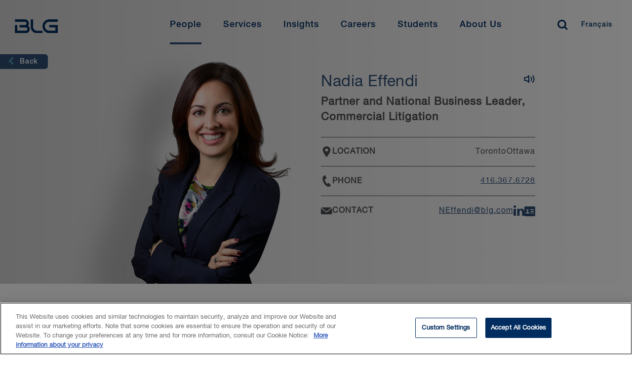

--- FILE ---
content_type: text/html; charset=utf-8
request_url: https://www.blg.com/en/people/e/effendi-nadia
body_size: 28889
content:


<!DOCTYPE html>
<html lang="en" data-machine="wn0mdwk000181">
<head>
    <!-- OneTrust Cookies Consent Notice start for blg.com -->
<script type="text/javascript" src="https://cdn.cookielaw.org/consent/478dcaa5-671e-4a22-b444-22115cb9ee7f/OtAutoBlock.js" ></script>
<script src="https://cdn.cookielaw.org/scripttemplates/otSDKStub.js" data-document-language="true" type="text/javascript" charset="UTF-8" data-domain-script="478dcaa5-671e-4a22-b444-22115cb9ee7f" ></script>
<script type="text/javascript">
function OptanonWrapper() { }
</script>
<!-- OneTrust Cookies Consent Notice end for blg.com -->
    <!-- BEGIN NOINDEX -->

    <link rel="preconnect" href="https://siteimproveanalytics.com" crossorigin>
    <link rel="preconnect" href="https://snap.licdn.com" crossorigin>
    <link rel="preconnect" href="https://www.googletagmanager.com" crossorigin>

    <script src="/Scripts/first-time-loaded.js?v=639039988102135449"></script>
    <meta charset="utf-8">
    <meta http-equiv="X-UA-Compatible" content="IE=edge">
    <meta name="viewport" content="width=device-width, initial-scale=1, shrink-to-fit=no">
    <title>Nadia Effendi | Disputes Lawyer Toronto | BLG</title>
    <!--FontAwesome-->
    <link rel="preload"
          href="https://cdnjs.cloudflare.com/ajax/libs/font-awesome/6.4.2/css/all.min.css"
          as="style"
          onload="this.onload=null;this.rel='stylesheet'"
          integrity="sha512-z3gLpd7yknf1YoNbCzqRKc4qyor8gaKU1qmn+CShxbuBusANI9QpRohGBreCFkKxLhei6S9CQXFEbbKuqLg0DA=="
          crossorigin="anonymous"
          referrerpolicy="no-referrer" />
    <noscript>
        <link rel="stylesheet"
              href="https://cdnjs.cloudflare.com/ajax/libs/font-awesome/6.4.2/css/all.min.css"
              integrity="sha512-z3gLpd7yknf1YoNbCzqRKc4qyor8gaKU1qmn+CShxbuBusANI9QpRohGBreCFkKxLhei6S9CQXFEbbKuqLg0DA=="
              crossorigin="anonymous"
              referrerpolicy="no-referrer" />
    </noscript>
    <!--/FontAwesome-->

    <link rel="stylesheet" type="text/css" href="/ui/styles/website-nocoveo.min.css?v=6" />
<link rel="stylesheet" type="text/css" href="/ui/styles/social-share.css" />
<link rel="stylesheet" type="text/css" href="/~/pagecss/{03417794-AD74-48A6-88F1-637BF48D030E}?a2fe4808-8d00-493f-9452-33e677c110e8&db=web&sc_lang=en"/>

    
    
    
<meta name="theme-color" content="#002c5f" />
<meta name="msapplication-TileColor" content="#002c5f" />

<meta name="data-sitecore-id" content="{03417794-AD74-48A6-88F1-637BF48D030E}" />



<link rel="canonical" href="https://www.blg.com/en/people/e/effendi-nadia" />

<meta property="og:locale" content="en_US" />
<meta property="og:title" content="Nadia Effendi — Partner, Disputes & Appellate Advocacy" />
<meta property="og:type" content="Lawyers" />

<meta property="og:image" content="https://www.blg.com/-/media/bios/img_toronto/nadia_effendi.png" />
<meta property="og:url" content="https://www.blg.com/en/people/e/effendi-nadia" />
<meta property="og:site_name" content="BLG" />

<meta name="twitter:card" content="summary_large_image" />
<meta name="twitter:title" content="Nadia Effendi — Partner, Disputes & Appellate Advocacy" />
<meta name="twitter:description" content="transportation and railway law, electoral law, access to information, official language rights" />
<meta name="twitter:site" content="@BLGLaw" />
<meta name="twitter:image" content="https://www.blg.com/-/media/bios/img_toronto/nadia_effendi.png" />
<meta name="twitter:image:alt" content="Nadia_Effendi" />
<meta name="twitter:creator" content="@BLGLaw" />


<link href="https://www.blg.com/en/people/e/effendi-nadia" hreflang="en" rel="alternate" />
<link href="https://www.blg.com/fr/people/e/effendi-nadia" hreflang="fr" rel="alternate" />






<script type="application/ld+json">{"@context":"https://schema.org","@type":"Person","name":"Nadia Effendi","image":{"@type":"ImageObject","url":"https://www.blg.com/-/media/bios/img_toronto/nadia_effendi.png"},"url":"https://www.blg.com/en/people/e/effendi-nadia","email":"NEffendi@blg.com","telephone":"416.367.6728"}</script>


<link rel = 'icon' href = '/-/media/blg/images/icons/favicon/favicon.ico' />

<meta name="optimized" content="Unknown" />
    <!-- END NOINDEX -->
    <style>
.video-component.redesign {
    position: relative !important;
    padding-top: 56.25% !important;
}
.video-component.redesign iframe {
    position: absolute !important;
    top: 0 !important;
    left: 0 !important;
    width: 100% !important;
    height: 100% !important;
    padding-top: 0 !important;
}
.video-component.redesign:not(:has(iframe)) {
    display: none;
}
</style>
<!-- Search Console Verification -->
<meta name="google-site-verification" content="jcKbd5j2VwY64jD4oDPYi6zk-9sSLoOCyH7n0q5fO5w" />


<!-- Google Tag Manager02 InformedIteration -->
<script>(function(w,d,s,l,i){w[l]=w[l]||[];w[l].push({'gtm.start':
new Date().getTime(),event:'gtm.js'});var f=d.getElementsByTagName(s)[0],
j=d.createElement(s),dl=l!='dataLayer'?'&l='+l:'';j.async=true;j.src=
'https://www.googletagmanager.com/gtm.js?id='+i+dl;f.parentNode.insertBefore(j,f);
})(window,document,'script','dataLayer','GTM-NL3WVR4');</script>
<!-- End Google Tag Manager02 InformedIteration-->

<div id="dgIbmX3PDZzwXkm9Ygmhcn65L3uPjyMe4eBElRxAAn_0"></div>
<script src="https://mktdplp102cdn.azureedge.net/public/latest/js/ws-tracking.js?v=1.77.1005" integrity="sha256-fZHWLHZ/pncY7M1aWgrfMgBWwN8l0Hr5vjoYnQV9o60=" crossorigin="anonymous"></script>
<div class="d365-mkt-config" style="display:none" data-website-id="gIbmX3PDZzwXkm9Ygmhcn65L3uPjyMe4eBElRxAAn_0" data-hostname="1a22c8baa8e848a2b19bfb8efd2234a8.svc.dynamics.com"></div>

<script>
function setImageAttributes() {
var DOMElement = document.getElementById("dgIbmX3PDZzwXkm9Ygmhcn65L3uPjyMe4eBElRxAAn_0");
if(DOMElement != null && DOMElement.children[0] != undefined)
{
DOMElement .children[0].setAttribute("alt","System Pixel");
DOMElement .children[0].setAttribute("title","System Pixel");
}};
setTimeout(setImageAttributes, 1000);
</script>

</head>
<body class="  nocoveo " onload="">
    <!-- BEGIN NOINDEX -->

    
    <!-- Skip links for screen readers -->

    <a class="invisible" title="Skip main navigation links" href="#maincontent">Skip Links</a>
    <!-- END NOINDEX -->
    <div class="page js-loading" id="maincontent" role="main">
        <!-- BEGIN NOINDEX -->
        
    
<nav role="navigation" class="main-nav redesign fadein d-none blg-blue-header" id="main-navbar" aria-label="Main Navigation">
    <div id="main-navbar-background"></div>
    <div class="wrapper">
            <a href="/en" class="logo" title="Home" aria-label="Home Desktop">
<?xml version="1.0" encoding="utf-8"?>
<!-- Generator: Adobe Illustrator 24.0.0, SVG Export Plug-In . SVG Version: 6.00 Build 0)  -->
<svg version="1.1" xmlns="http://www.w3.org/2000/svg" xmlns:xlink="http://www.w3.org/1999/xlink" x="0px" y="0px"
	 viewBox="0 0 210 66" style="enable-background:new 0 0 210 66;" xml:space="preserve">
<g>
	<path d="M69.7,6.6H87V1.7H69.7C62.1,1.7,56,8,56,15.7s6.1,14,13.7,14H87V13.2H69.6v4.9h12.6v6.7H69.7c-4.9,0-8.9-4.1-8.9-9.1
		C60.8,10.7,64.8,6.6,69.7,6.6 M26.7,14.9c1-1.4,1.6-3.1,1.6-4.9c0-4.5-3.5-8.2-7.9-8.2H0v4.9h20.4c1.8,0,3.2,1.5,3.2,3.3
		s-1.4,3.3-3.2,3.3h-11v4.9h12.7c1.8,0,3.2,1.5,3.2,3.3s-1.4,3.3-3.2,3.3H4.7V13.3H0v16.5h22.1c4.3,0,7.9-3.7,7.9-8.2
		C30,18.8,28.7,16.4,26.7,14.9 M36.8,16.9V1.7H32v15.2c0,7.1,5.6,12.8,12.5,12.8H56v-4.9H44.5C40.3,24.8,36.8,21.3,36.8,16.9
		 M191.8,40.2h17.3v-4.9h-17.3c-7.5,0-13.7,6.3-13.7,14s6.1,14,13.7,14h17.3V46.7h-17.4v4.9h12.6v6.7h-12.6c-4.9,0-8.9-4.1-8.9-9.1
		C182.9,44.2,186.9,40.2,191.8,40.2 M148.9,48.4c1-1.4,1.6-3.1,1.6-4.9c0-4.5-3.5-8.2-7.9-8.2h-20.4v4.9h20.4c1.8,0,3.2,1.5,3.2,3.3
		s-1.4,3.3-3.2,3.3h-11v4.9h12.7c1.8,0,3.2,1.5,3.2,3.3s-1.4,3.3-3.2,3.3h-17.4V46.8h-4.7v16.5h22.1c4.3,0,7.9-3.7,7.9-8.2
		C152.2,52.3,150.9,49.9,148.9,48.4 M159,50.5V35.3h-4.8v15.2c0,7.1,5.6,12.8,12.5,12.8h11.5v-4.9h-11.5
		C162.4,58.4,159,54.8,159,50.5 M106,1.7h2v28h-2V1.7z M133.9,5.5h-1.8c-0.3-1.2-1.1-2.1-2.6-2.1c-2.2,0-3.2,2-3.2,4s0.9,4,3.2,4
		c1.6,0,2.5-1.2,2.6-2.7h1.8c-0.2,2.5-1.9,4.2-4.4,4.2c-3.1,0-5-2.5-5-5.4s1.9-5.4,5-5.4C131.9,2,133.7,3.3,133.9,5.5L133.9,5.5z
		 M136.2,12.6l4-10.4h1.9l4,10.4h-1.9l-1-2.7h-4.1l-1,2.7H136.2L136.2,12.6z M141.1,4l-1.6,4.5h3.2L141.1,4L141.1,4z M148.9,12.6
		V2.2h1.9l4.7,7.6l0,0V2.2h1.7v10.4h-1.9L150.7,5l0,0v7.6H148.9z M160.1,12.6l4-10.4h1.9l4,10.4h-1.9l-1-2.7H163l-1,2.7H160.1
		L160.1,12.6z M165,4l-1.6,4.5h3.2L165,4L165,4L165,4z M172.9,12.6V2.2h4.3c3.2,0,4.6,2.3,4.6,5.2s-1.4,5.2-4.6,5.2
		C177.2,12.6,172.9,12.6,172.9,12.6z M174.7,3.7v7.4h1.8c2.8,0,3.5-1.6,3.5-3.7s-0.6-3.7-3.5-3.7C176.5,3.7,174.7,3.7,174.7,3.7z
		 M184,12.6l4-10.4h1.9l4,10.4H192l-1-2.7h-4.1l-1,2.7H184z M189,4l-1.6,4.5h3.2L189,4L189,4L189,4z M195.7,6.3V5.5
		c0.7-0.1,0.9-0.7,0.9-1.3h-0.9v-2h1.8v2C197.6,5.3,196.9,6.2,195.7,6.3L195.7,6.3z M201,9.2h1.8c0,1.6,1.2,2.2,2.6,2.2
		c1.6,0,2.2-0.8,2.2-1.6s-0.4-1.1-0.9-1.3C206,8.2,205,8,203.6,7.6c-1.8-0.5-2.3-1.6-2.3-2.6c0-2.1,1.9-3,3.8-3c2.1,0,4,1.1,4,3.3
		h-1.8c-0.1-1.3-1-1.8-2.2-1.8c-0.8,0-1.9,0.3-1.9,1.4c0,0.7,0.5,1.1,1.2,1.3c0.2,0,2.5,0.6,3,0.8c1.4,0.4,2,1.5,2,2.6
		c0,2.3-2.1,3.3-4.1,3.3C203,12.9,201.1,11.7,201,9.2z M125.1,29.7V19.4h1.8v8.8h5.3v1.6C132.2,29.7,125.1,29.7,125.1,29.7z
		 M134.1,29.7l4-10.4h1.9l4,10.4h-2l-1-2.7h-4.1l-1,2.7H134.1z M139,21.2l-1.6,4.5h3.2L139,21.2L139,21.2L139,21.2z M148.2,29.7
		l-2.7-10.4h1.8l1.9,7.9l0,0l2.1-7.9h1.9l2,7.9l0,0l1.9-7.9h1.8L156,29.7h-1.8l-2.1-7.9l0,0l-2.1,7.9H148.2L148.2,29.7z M168,29.7
		V19.4h7.2V21h-5.3v2.7h4.7v1.5h-4.7v4.6H168V29.7z M178.4,29.7V19.4h1.8v10.4L178.4,29.7L178.4,29.7z M184.3,29.7V19.4h5
		c2.3,0,3.4,1,3.4,2.8c0,2-1.4,2.5-1.7,2.6l0,0c0.6,0.1,1.5,0.6,1.5,2.2c0,1.2,0.2,2.3,0.6,2.7h-1.9c-0.3-0.5-0.3-1-0.3-1.5
		c0-1.9-0.4-2.7-2.1-2.7h-2.7v4.3L184.3,29.7L184.3,29.7z M186.2,20.8V24h3c1.2,0,1.8-0.6,1.8-1.7c0-1.3-0.9-1.6-1.8-1.6L186.2,20.8
		L186.2,20.8z M196.4,29.7V19.4h2.6l2.9,8.1l0,0l2.8-8.1h2.5v10.4h-1.7v-8l0,0l-2.9,8H201l-2.9-8l0,0v8L196.4,29.7L196.4,29.7z"/>
</g>
</svg>
            </a>
        <button class="menu-toggler hamburger" type="button" aria-controls="mainMenu" aria-expanded="false" aria-label="Toggle navigation">
            <span class="hamburger-box">
                <span class="hamburger-inner"></span>
            </span>
        </button>
        <ul id="mainMenu" class="menu">
            <li class="tablet-only">
                <a href="/en" class="extra-logo tablet-only" title="Home" aria-label="Home Mobile">
<?xml version="1.0" encoding="utf-8"?>
<!-- Generator: Adobe Illustrator 24.0.0, SVG Export Plug-In . SVG Version: 6.00 Build 0)  -->
<svg version="1.1" xmlns="http://www.w3.org/2000/svg" xmlns:xlink="http://www.w3.org/1999/xlink" x="0px" y="0px"
	 viewBox="0 0 210 66" style="enable-background:new 0 0 210 66;" xml:space="preserve">
<g>
	<path d="M69.7,6.6H87V1.7H69.7C62.1,1.7,56,8,56,15.7s6.1,14,13.7,14H87V13.2H69.6v4.9h12.6v6.7H69.7c-4.9,0-8.9-4.1-8.9-9.1
		C60.8,10.7,64.8,6.6,69.7,6.6 M26.7,14.9c1-1.4,1.6-3.1,1.6-4.9c0-4.5-3.5-8.2-7.9-8.2H0v4.9h20.4c1.8,0,3.2,1.5,3.2,3.3
		s-1.4,3.3-3.2,3.3h-11v4.9h12.7c1.8,0,3.2,1.5,3.2,3.3s-1.4,3.3-3.2,3.3H4.7V13.3H0v16.5h22.1c4.3,0,7.9-3.7,7.9-8.2
		C30,18.8,28.7,16.4,26.7,14.9 M36.8,16.9V1.7H32v15.2c0,7.1,5.6,12.8,12.5,12.8H56v-4.9H44.5C40.3,24.8,36.8,21.3,36.8,16.9
		 M191.8,40.2h17.3v-4.9h-17.3c-7.5,0-13.7,6.3-13.7,14s6.1,14,13.7,14h17.3V46.7h-17.4v4.9h12.6v6.7h-12.6c-4.9,0-8.9-4.1-8.9-9.1
		C182.9,44.2,186.9,40.2,191.8,40.2 M148.9,48.4c1-1.4,1.6-3.1,1.6-4.9c0-4.5-3.5-8.2-7.9-8.2h-20.4v4.9h20.4c1.8,0,3.2,1.5,3.2,3.3
		s-1.4,3.3-3.2,3.3h-11v4.9h12.7c1.8,0,3.2,1.5,3.2,3.3s-1.4,3.3-3.2,3.3h-17.4V46.8h-4.7v16.5h22.1c4.3,0,7.9-3.7,7.9-8.2
		C152.2,52.3,150.9,49.9,148.9,48.4 M159,50.5V35.3h-4.8v15.2c0,7.1,5.6,12.8,12.5,12.8h11.5v-4.9h-11.5
		C162.4,58.4,159,54.8,159,50.5 M106,1.7h2v28h-2V1.7z M133.9,5.5h-1.8c-0.3-1.2-1.1-2.1-2.6-2.1c-2.2,0-3.2,2-3.2,4s0.9,4,3.2,4
		c1.6,0,2.5-1.2,2.6-2.7h1.8c-0.2,2.5-1.9,4.2-4.4,4.2c-3.1,0-5-2.5-5-5.4s1.9-5.4,5-5.4C131.9,2,133.7,3.3,133.9,5.5L133.9,5.5z
		 M136.2,12.6l4-10.4h1.9l4,10.4h-1.9l-1-2.7h-4.1l-1,2.7H136.2L136.2,12.6z M141.1,4l-1.6,4.5h3.2L141.1,4L141.1,4z M148.9,12.6
		V2.2h1.9l4.7,7.6l0,0V2.2h1.7v10.4h-1.9L150.7,5l0,0v7.6H148.9z M160.1,12.6l4-10.4h1.9l4,10.4h-1.9l-1-2.7H163l-1,2.7H160.1
		L160.1,12.6z M165,4l-1.6,4.5h3.2L165,4L165,4L165,4z M172.9,12.6V2.2h4.3c3.2,0,4.6,2.3,4.6,5.2s-1.4,5.2-4.6,5.2
		C177.2,12.6,172.9,12.6,172.9,12.6z M174.7,3.7v7.4h1.8c2.8,0,3.5-1.6,3.5-3.7s-0.6-3.7-3.5-3.7C176.5,3.7,174.7,3.7,174.7,3.7z
		 M184,12.6l4-10.4h1.9l4,10.4H192l-1-2.7h-4.1l-1,2.7H184z M189,4l-1.6,4.5h3.2L189,4L189,4L189,4z M195.7,6.3V5.5
		c0.7-0.1,0.9-0.7,0.9-1.3h-0.9v-2h1.8v2C197.6,5.3,196.9,6.2,195.7,6.3L195.7,6.3z M201,9.2h1.8c0,1.6,1.2,2.2,2.6,2.2
		c1.6,0,2.2-0.8,2.2-1.6s-0.4-1.1-0.9-1.3C206,8.2,205,8,203.6,7.6c-1.8-0.5-2.3-1.6-2.3-2.6c0-2.1,1.9-3,3.8-3c2.1,0,4,1.1,4,3.3
		h-1.8c-0.1-1.3-1-1.8-2.2-1.8c-0.8,0-1.9,0.3-1.9,1.4c0,0.7,0.5,1.1,1.2,1.3c0.2,0,2.5,0.6,3,0.8c1.4,0.4,2,1.5,2,2.6
		c0,2.3-2.1,3.3-4.1,3.3C203,12.9,201.1,11.7,201,9.2z M125.1,29.7V19.4h1.8v8.8h5.3v1.6C132.2,29.7,125.1,29.7,125.1,29.7z
		 M134.1,29.7l4-10.4h1.9l4,10.4h-2l-1-2.7h-4.1l-1,2.7H134.1z M139,21.2l-1.6,4.5h3.2L139,21.2L139,21.2L139,21.2z M148.2,29.7
		l-2.7-10.4h1.8l1.9,7.9l0,0l2.1-7.9h1.9l2,7.9l0,0l1.9-7.9h1.8L156,29.7h-1.8l-2.1-7.9l0,0l-2.1,7.9H148.2L148.2,29.7z M168,29.7
		V19.4h7.2V21h-5.3v2.7h4.7v1.5h-4.7v4.6H168V29.7z M178.4,29.7V19.4h1.8v10.4L178.4,29.7L178.4,29.7z M184.3,29.7V19.4h5
		c2.3,0,3.4,1,3.4,2.8c0,2-1.4,2.5-1.7,2.6l0,0c0.6,0.1,1.5,0.6,1.5,2.2c0,1.2,0.2,2.3,0.6,2.7h-1.9c-0.3-0.5-0.3-1-0.3-1.5
		c0-1.9-0.4-2.7-2.1-2.7h-2.7v4.3L184.3,29.7L184.3,29.7z M186.2,20.8V24h3c1.2,0,1.8-0.6,1.8-1.7c0-1.3-0.9-1.6-1.8-1.6L186.2,20.8
		L186.2,20.8z M196.4,29.7V19.4h2.6l2.9,8.1l0,0l2.8-8.1h2.5v10.4h-1.7v-8l0,0l-2.9,8H201l-2.9-8l0,0v8L196.4,29.7L196.4,29.7z"/>
</g>
</svg>
                </a>
            </li>

                <li class="mobile-only search">
                    <div id="mobile-search-bar" class='CoveoSearchInterface'>
                        <div class='coveo-search-section redesign-search-section NewRedesign'> 
                                <input class="headerSearchBoxNoCoveo redesignSearchBox" autocomplete="off" type="text" title="Insert a query. Press enter to send" aria-label="Search" placeholder="How may we help you?">
                                <div class="magic-box-clear coveo-accessible-button XIconRedesign redesign-accessible-button" role="button" aria-label="Clear" tabindex="-1" aria-hidden="true"><div class="magic-box-icon"><svg focusable="false" enable-background="new 0 0 13 13" viewBox="0 0 13 13" xmlns="http://www.w3.org/2000/svg" role="img" aria-label="Clear" class="magic-box-clear-svg"><title>Clear</title><g fill="currentColor"><path d="m7.881 6.501 4.834-4.834c.38-.38.38-1.001 0-1.381s-1.001-.38-1.381 0l-4.834 4.834-4.834-4.835c-.38-.38-1.001-.38-1.381 0s-.38 1.001 0 1.381l4.834 4.834-4.834 4.834c-.38.38-.38 1.001 0 1.381s1.001.38 1.381 0l4.834-4.834 4.834 4.834c.38.38 1.001.38 1.381 0s .38-1.001 0-1.381z"></path></g></svg></div></div>
                                <a class="CoveoSearchButton coveo-accessible-button SearchIconRedesign redesign-accessible-button" role="button" aria-label="Search" tabindex="-1"><span class="csb-selector coveo-search-button"><svg focusable="false" enable-background="new 0 0 20 20" viewBox="0 0 20 20" xmlns="http://www.w3.org/2000/svg" role="img" aria-label="Search" class="csb-svg-selector coveo-search-button-svg"><title>Search</title><g fill="currentColor"><path class="coveo-magnifier-circle-svg" d="m8.368 16.736c-4.614 0-8.368-3.754-8.368-8.368s3.754-8.368 8.368-8.368 8.368 3.754 8.368 8.368-3.754 8.368-8.368 8.368m0-14.161c-3.195 0-5.793 2.599-5.793 5.793s2.599 5.793 5.793 5.793 5.793-2.599 5.793-5.793-2.599-5.793-5.793-5.793"></path><path d="m18.713 20c-.329 0-.659-.126-.91-.377l-4.552-4.551c-.503-.503-.503-1.318 0-1.82.503-.503 1.318-.503 1.82 0l4.552 4.551c.503.503.503 1.318 0 1.82-.252.251-.581.377-.91.377"></path></g></svg></span><span class="redesign-search-button-loading csb-loading-selector coveo-search-button-loading"><svg focusable="false" enable-background="new 0 0 18 18" viewBox="0 0 18 18" xmlns="http://www.w3.org/2000/svg" role="img" aria-label="Loading" class="csb-loading-svg-selector coveo-search-button-loading-svg"><title>Loading</title><g fill="currentColor"><path d="m16.76 8.051c-.448 0-.855-.303-.969-.757-.78-3.117-3.573-5.294-6.791-5.294s-6.01 2.177-6.79 5.294c-.134.537-.679.861-1.213.727-.536-.134-.861-.677-.728-1.212 1.004-4.009 4.594-6.809 8.731-6.809 4.138 0 7.728 2.8 8.73 6.809.135.536-.191 1.079-.727 1.213-.081.02-.162.029-.243.029z"></path><path d="m9 18c-4.238 0-7.943-3.007-8.809-7.149-.113-.541.234-1.071.774-1.184.541-.112 1.071.232 1.184.773.674 3.222 3.555 5.56 6.851 5.56s6.178-2.338 6.852-5.56c.113-.539.634-.892 1.184-.773.54.112.887.643.773 1.184-.866 4.142-4.57 7.149-8.809 7.149z"></path></g></svg></span></a>
                                <p class="close-search">Close</p>
                        </div>
                    </div>
                </li>
                    <li>
                    <a href="/en/people?#q=%20&amp;sort=%40biolastname%20ascending&amp;numberOfResults=15" class="menu-link"  aria-current=page>
                        People
                    </a>
            <div class="container" aria-hidden="true">
                <div class="wrapper">
                        <div class="close-button-container">
                            <button type="button" class="close-button" aria-label="Close mega menu" tabindex="-1">
                                <svg viewBox="0 0 20 19" xmlns="http://www.w3.org/2000/svg"><g><path d="M.734 2.296L7.976 9.25.734 16.204 3.113 18.5h.003l9.635-9.25L3.115 0z"></path><path d="M17.617 0L7.983 9.251l9.635 9.25 2.38-2.298-7.241-6.952 7.242-6.955L17.619 0z"></path></g></svg> &nbsp;
                            </button>
                        </div>

                        <span class="mobile-item-title mobile-only">People</span>
                        <ul>
                            
                        </ul>
                </div>
            </div>
        </li>



<style>
    @media screen and (max-width:1024px){
        .close-button::after {
            content: "Back" !important;
        }
    }
</style>        <li>
                    <button class="menu-link" >Services</button>
            <div class="container" aria-hidden="true">
                <div class="wrapper">
                        <div class="close-button-container">
                            <button type="button" class="close-button" aria-label="Close mega menu" tabindex="-1">
                                <svg viewBox="0 0 20 19" xmlns="http://www.w3.org/2000/svg"><g><path d="M.734 2.296L7.976 9.25.734 16.204 3.113 18.5h.003l9.635-9.25L3.115 0z"></path><path d="M17.617 0L7.983 9.251l9.635 9.25 2.38-2.298-7.241-6.952 7.242-6.955L17.619 0z"></path></g></svg> &nbsp;
                            </button>
                        </div>

                        <span class="mobile-item-title mobile-only">Services</span>
                        <ul>
                                    <li class="tab-item">

                <button class="tab-item-button">Industries</button>

            <div class="tab-item-content">

                    <button type="button" class="close-tab-button mobile-only" aria-label="Go back one level" tabindex="-1">
                        <span class="d-none">Back</span>
                    </button>
                    <span class="mobile-item-title mobile-only">Industries</span>

                    <p class="tab-description"></p>

                        <ul class="column-items-container">

                    <li><a href="/en/services/industries/agribusiness">Agribusiness</a></li>
                    <li><a href="/en/services/industries/education">Education</a></li>
                    <li><a href="/en/services/industries/energy-oil-,-a-,-gas">Energy - Oil &amp; Gas</a></li>
                    <li><a href="/en/services/industries/energy-power">Energy - Power</a></li>
                    <li><a href="/en/services/industries/financial-services">Financial Services</a></li>
                    <li><a href="/en/services/industries/forestry">Forestry</a></li>
                    <li><a href="https://www.blg.com/en/services/industries/government-and-public-sector">Government &amp; Public Sector</a></li>
                    <li><a href="/en/services/industries/health-care-life-sciences">Health Care &amp; Life Sciences</a></li>
                    <li><a href="/en/services/industries/infrastructure">Infrastructure</a></li>
                    <li><a href="/en/services/industries/mining">Mining</a></li>
                    <li><a href="/en/services/industries/private-equity-venture-capital">Private Equity &amp; Venture Capital</a></li>
                    <li><a href="/en/services/industries/retail-hospitality">Retail &amp; Hospitality</a></li>
                    <li><a href="/en/services/industries/sports-gaming-law">Sports &amp; Gaming Law</a></li>
                    <li><a href="/en/services/industries/technology">Technology</a></li>
                    <li><a href="/en/services/industries/transportation">Transportation</a></li>
        </ul>





            </div>

        </li>



<style>
    @media screen and (max-width:1024px){
        .close-tab-button::after {
            content: "Back" !important;
        }
    }
</style>        <li class="tab-item">

                <button class="tab-item-button">Practice Areas</button>

            <div class="tab-item-content">

                    <button type="button" class="close-tab-button mobile-only" aria-label="Go back one level" tabindex="-1">
                        <span class="d-none">Back</span>
                    </button>
                    <span class="mobile-item-title mobile-only">Practice Areas</span>

                    <p class="tab-description"></p>

                        <ul class="column-items-container">

                    <li><a href="/en/services/practice-areas/banking-financial-services">Banking &amp; Financial Services</a></li>
                    <li><a href="/en/insights/esg">Environmental, Social and Governance (ESG)</a></li>
                    <li><a href="/en/services/practice-areas/capital-markets">Capital Markets</a></li>
                    <li><a href="/en/services/practice-areas/commercial-real-estate">Commercial Real Estate</a></li>
                    <li><a href="/en/services/practice-areas/competition-foreign-investment-review">Competition/Antitrust and Foreign Investment</a></li>
                    <li><a href="/en/services/practice-areas/construction">Construction</a></li>
                    <li><a href="/en/services/practice-areas/corporate-commercial">Corporate Commercial</a></li>
                    <li><a href="/en/services/practice-areas/cybersecurity-privacy-data-protection">Cybersecurity, Privacy &amp; Data Security</a></li>
                    <li><a href="/en/services/practice-areas/disputes">Disputes</a></li>
                    <li><a href="/en/services/practice-areas/environmental">Environmental</a></li>
                    <li><a href="/en/services/practice-areas/health-care">Health Law</a></li>
                    <li><a href="/en/services/practice-areas/indigenous-law">Indigenous Law</a></li>
                    <li><a href="/en/services/practice-areas/information-technology">Information Technology</a></li>
                    <li><a href="/en/services/practice-areas/insolvency-,-a-,-restructuring">Insolvency & Restructuring</a></li>
                    <li><a href="/en/services/practice-areas/intellectual-property">Intellectual Property</a></li>
                    <li><a href="/en/services/practice-areas/international-trade-,-a-,-investment">International Trade & Investment</a></li>
                    <li><a href="/en/services/practice-areas/investment-management">Investment Management</a></li>
                    <li><a href="/en/services/practice-areas/labour-,-a-,-employment">Labour & Employment</a></li>
                    <li><a href="/en/services/practice-areas/mergers-,-a-,-acquisitions">Mergers & Acquisitions</a></li>
                    <li><a href="/en/services/practice-areas/municipal-,-a-,-land-use-planning">Municipal & Land Use Planning</a></li>
                    <li><a href="/en/services/practice-areas/private-client">Private Client</a></li>
                    <li><a href="/en/services/practice-areas/projects">Projects</a></li>
                    <li><a href="/en/services/practice-areas/tax">Tax</a></li>
        </ul>





            </div>

        </li>



<style>
    @media screen and (max-width:1024px){
        .close-tab-button::after {
            content: "Back" !important;
        }
    }
</style>        <li class="tab-item">

                <button class="tab-item-button">International</button>

            <div class="tab-item-content">

                    <button type="button" class="close-tab-button mobile-only" aria-label="Go back one level" tabindex="-1">
                        <span class="d-none">Back</span>
                    </button>
                    <span class="mobile-item-title mobile-only">International</span>

                    <p class="tab-description"></p>

                        <ul class="column-items-container">

                    <li><a href="/en/services/international/china">China</a></li>
                    <li><a href="/en/services/international/india">India</a></li>
                    <li><a href="/en/services/international/japan">Japan</a></li>
                    <li><a href="/en/services/international/korea">Korea</a></li>
                    <li><a href="/en/services/international/latin-america-caribbean">Latin America &amp; Caribbean</a></li>
                    <li><a href="/en/services/international/united-kingdom">United Kingdom</a></li>
                    <li><a href="/en/services/international/united-states">United States</a></li>
        </ul>



<a class="cta-button outline-inverted small" aria-lable="learn more" href="/en/services/international">View International Services</a>

            </div>

        </li>



<style>
    @media screen and (max-width:1024px){
        .close-tab-button::after {
            content: "Back" !important;
        }
    }
</style>        <li class="tab-item">

                <button class="tab-item-button">Additional Services</button>

            <div class="tab-item-content">

                    <button type="button" class="close-tab-button mobile-only" aria-label="Go back one level" tabindex="-1">
                        <span class="d-none">Back</span>
                    </button>
                    <span class="mobile-item-title mobile-only">Additional Services</span>

                    <p class="tab-description"></p>

                        <ul class="column-items-container">

                    <li><a href="/en/services/additional-services/consulting">Beyond Consulting</a></li>
                    <li><a href="/en/services/additional-services/contract-review">Beyond Contract Review</a></li>
                    <li><a href="/en/services/additional-services/leasing">Beyond Leasing</a></li>
                    <li><a href="/en/services/additional-services/legal-talent">Beyond Legal Talent</a></li>
                    <li><a href="/en/services/additional-services/lending">Beyond Lending</a></li>
                    <li><a href="/en/services/additional-services/ediscovery">eDiscovery</a></li>
                    <li><a href="/en/services/additional-services/legal-translation-services">Legal Translation Services</a></li>
        </ul>



<a class="cta-button outline-inverted small" aria-lable="learn more" href="/en/services/additional-services">BLG Beyond</a>

            </div>

        </li>



<style>
    @media screen and (max-width:1024px){
        .close-tab-button::after {
            content: "Back" !important;
        }
    }
</style>
                        </ul>
                </div>
            </div>
        </li>



<style>
    @media screen and (max-width:1024px){
        .close-button::after {
            content: "Back" !important;
        }
    }
</style>        <li>
                    <a href="/en/insights" class="menu-link"  >
                        Insights
                    </a>
            <div class="container" aria-hidden="true">
                <div class="wrapper">
                        <div class="close-button-container">
                            <button type="button" class="close-button" aria-label="Close mega menu" tabindex="-1">
                                <svg viewBox="0 0 20 19" xmlns="http://www.w3.org/2000/svg"><g><path d="M.734 2.296L7.976 9.25.734 16.204 3.113 18.5h.003l9.635-9.25L3.115 0z"></path><path d="M17.617 0L7.983 9.251l9.635 9.25 2.38-2.298-7.241-6.952 7.242-6.955L17.619 0z"></path></g></svg> &nbsp;
                            </button>
                        </div>

                        <span class="mobile-item-title mobile-only">Insights</span>
                        <ul>
                            
                        </ul>
                </div>
            </div>
        </li>



<style>
    @media screen and (max-width:1024px){
        .close-button::after {
            content: "Back" !important;
        }
    }
</style>        <li>
                    <button class="menu-link" >Careers</button>
            <div class="container" aria-hidden="true">
                <div class="wrapper">
                        <div class="close-button-container">
                            <button type="button" class="close-button" aria-label="Close mega menu" tabindex="-1">
                                <svg viewBox="0 0 20 19" xmlns="http://www.w3.org/2000/svg"><g><path d="M.734 2.296L7.976 9.25.734 16.204 3.113 18.5h.003l9.635-9.25L3.115 0z"></path><path d="M17.617 0L7.983 9.251l9.635 9.25 2.38-2.298-7.241-6.952 7.242-6.955L17.619 0z"></path></g></svg> &nbsp;
                            </button>
                        </div>

                        <span class="mobile-item-title mobile-only">Careers</span>
                        <ul>
                                    <li class="column-item">

                    <a class="column-item-button link" href="/en/careers/legal-professionals">Legal Professionals</a>

                <p class="column-description">Find out why BLG is the perfect place for experienced lawyers and new graduates to build a career.</p>

                    <ul class="column-items-container">

                    <li><a href="/en/careers/legal-professionals/professional-development">Professional Development</a></li>
                    <li><a href="/en/careers/legal-professionals/freelance-lawyer-jobs">Freelance With Us</a></li>
                    <li><a target="_blank" rel="noopener noreferrer" href="https://blgllp.wd10.myworkdayjobs.com/en-US/BLG-External?jobFamily=96015b9a4a6b01c65b6bbe187201837d&amp;jobFamily=96015b9a4a6b018a0919c0187201857d">Current Opportunities</a></li>
        </ul>



<a class="cta-button outline-inverted small" aria-lable="learn more" href="/en/careers/legal-professionals">Learn More</a>

        </li>
        <li class="column-item">

                    <a class="column-item-button link" href="/en/careers/paraprofessionals">Paraprofessionals</a>

                <p class="column-description">Our paralegals, law clerks and other paraprofessionals are integral to our success. Find out more.</p>

                    <ul class="column-items-container">

                    <li><a href="/en/careers/paraprofessionals/professional-development">Professional Development</a></li>
                    <li><a href="/en/careers/paraprofessionals/professional-stories">Professional Stories</a></li>
                    <li><a target="_blank" rel="noopener noreferrer" href="https://blgllp.wd10.myworkdayjobs.com/en-US/BLG-External?jobFamily=96015b9a4a6b0116ae59c21872018e7d">Current Opportunities</a></li>
        </ul>



<a class="cta-button outline-inverted small" aria-lable="learn more" href="/en/careers/paraprofessionals">Learn More</a>

        </li>
        <li class="column-item">

                    <a class="column-item-button link" href="/en/careers/business-professionals">Business Professionals</a>

                <p class="column-description">We offer a range of opportunities for legal support and business services functions. Find your perfect fit.</p>

                    <ul class="column-items-container">

                    <li><a href="/en/careers/business-professionals/career-development">Career Development</a></li>
                    <li><a href="/en/careers/business-professionals/professional-stories">Professional Stories</a></li>
                    <li><a target="_blank" rel="noopener noreferrer" href="https://blgllp.wd10.myworkdayjobs.com/en-US/BLG-External?jobFamily=96015b9a4a6b01f4154bc3187201937d&amp;jobFamily=96015b9a4a6b0126f0a9c11872018c7d">Current Opportunities</a></li>
        </ul>



<a class="cta-button outline-inverted small" aria-lable="learn more" href="/en/careers/business-professionals">Learn More</a>

        </li>

                        </ul>
                </div>
            </div>
        </li>



<style>
    @media screen and (max-width:1024px){
        .close-button::after {
            content: "Back" !important;
        }
    }
</style>        <li>
                    <button class="menu-link" >Students</button>
            <div class="container" aria-hidden="true">
                <div class="wrapper">
                        <div class="close-button-container">
                            <button type="button" class="close-button" aria-label="Close mega menu" tabindex="-1">
                                <svg viewBox="0 0 20 19" xmlns="http://www.w3.org/2000/svg"><g><path d="M.734 2.296L7.976 9.25.734 16.204 3.113 18.5h.003l9.635-9.25L3.115 0z"></path><path d="M17.617 0L7.983 9.251l9.635 9.25 2.38-2.298-7.241-6.952 7.242-6.955L17.619 0z"></path></g></svg> &nbsp;
                            </button>
                        </div>

                        <span class="mobile-item-title mobile-only">Students</span>
                        <ul>
                                    <li class="column-item">

                    <a class="column-item-button link" href="/en/student-programs">Student Programs</a>

                <p class="column-description"></p>

                    <ul class="column-items-container">

                    <li><a title="Meet our Students" href="/en/student-programs/meet-our-students">Meet our Students</a></li>
                    <li><a href="/en/student-programs/student-stories">Student Stories</a></li>
                    <li><a href="/en/student-programs/blg-experience">BLG Experience</a></li>
                    <li><a>Training &amp; Development</a></li>
        </ul>



<a class="cta-button outline-inverted small" aria-lable="learn more" href="/en/student-programs">Learn More</a>

        </li>
        <li class="column-item">

                    <button class="column-item-button">How to Apply</button>

                <p class="column-description"></p>

                    <ul class="column-items-container">

                    <li><a href="/en/student-programs/calgary">Calgary</a></li>
                    <li><a href="/en/student-programs/montreal">Montr&#233;al</a></li>
                    <li><a href="/en/student-programs/ottawa">Ottawa</a></li>
                    <li><a href="/en/student-programs/toronto">Toronto</a></li>
                    <li><a href="/en/student-programs/vancouver">Vancouver</a></li>
        </ul>





        </li>

                        </ul>
                </div>
            </div>
        </li>



<style>
    @media screen and (max-width:1024px){
        .close-button::after {
            content: "Back" !important;
        }
    }
</style>        <li>
                    <button class="menu-link" >About Us</button>
            <div class="container" aria-hidden="true">
                <div class="wrapper">
                        <div class="close-button-container">
                            <button type="button" class="close-button" aria-label="Close mega menu" tabindex="-1">
                                <svg viewBox="0 0 20 19" xmlns="http://www.w3.org/2000/svg"><g><path d="M.734 2.296L7.976 9.25.734 16.204 3.113 18.5h.003l9.635-9.25L3.115 0z"></path><path d="M17.617 0L7.983 9.251l9.635 9.25 2.38-2.298-7.241-6.952 7.242-6.955L17.619 0z"></path></g></svg> &nbsp;
                            </button>
                        </div>

                        <span class="mobile-item-title mobile-only">About Us</span>
                        <ul>
                                    <li class="column-item">

                    <a class="column-item-button link" href="/en/about-us/our-story">Our Story</a>

                <p class="column-description"></p>

                    <ul class="column-items-container">

                    <li><a href="/en/about-us/our-story/esg-at-blg">ESG@BLG</a></li>
                    <li><a href="/en/about-us/our-story/diversity-and-inclusion">Diversity &amp; Inclusion</a></li>
                    <li><a href="/en/about-us/our-story/blg-u">BLG U</a></li>
                    <li><a href="/en/about-us/our-story/media">Media Centre</a></li>
        </ul>



<a class="cta-button outline-inverted small" aria-lable="learn more" href="/en/about-us/our-story">Our Story</a>

        </li>
        <li class="column-item">

                    <a class="column-item-button link" href="/en/about-us/offices">Our Offices</a>

                <p class="column-description"></p>

                    <ul class="column-items-container">

                    <li><a href="/en/about-us/offices/calgary">Calgary</a></li>
                    <li><a href="/en/about-us/offices/montreal">Montr&#233;al</a></li>
                    <li><a href="/en/about-us/offices/ottawa">Ottawa</a></li>
                    <li><a href="/en/about-us/offices/toronto">Toronto</a></li>
                    <li><a href="/en/about-us/offices/vancouver">Vancouver</a></li>
                    <li></li>
        </ul>



<a class="cta-button outline-inverted small" aria-lable="learn more" href="/en/about-us/offices">View Offices</a>

        </li>
        <li class="column-item">

                    <button class="column-item-button">Stay Connected</button>

                <p class="column-description"></p>

                    <ul class="column-items-container">

                    <li><a href="/en/about-us/news">News</a></li>
                    <li><a href="/en/about-us/events">Events</a></li>
                    <li><a href="/en/about-us/deals-and-suits">Deals &amp; Suits</a></li>
                    <li><a href="/en/about-us/media-coverage">Media Coverage</a></li>
                    <li><a href="/en/about-us/accolades">Accolades</a></li>
                    <li><a href="/en/about-us/alumni">Alumni</a></li>
        </ul>





        </li>

                        </ul>
                </div>
            </div>
        </li>



<style>
    @media screen and (max-width:1024px){
        .close-button::after {
            content: "Back" !important;
        }
    }
</style>
        </ul>

            <ul class="menu mobile-only footer-links">
                    <li>
                        <a href="/en/about-us/offices">Contact Us</a>
                    </li>
                    <li>
                        <a href="/en/about-us/our-story/media">Media Centre</a>
                    </li>
                    <li>
                        <a href="/en/about-us/subscribe">Subscribe</a>
                    </li>
                    <li>
                        <a href="/en/about-us/alumni">Alumni</a>
                    </li>
            </ul>
        <ul class="tools menu">
                <li class="desk-only">
                    <a href="#site-search" class="show-search" aria-label="Search">
                        <svg viewBox="0 0 21 21" xmlns="http://www.w3.org/2000/svg"><path d="M8.927 14.775A5.854 5.854 0 0 1 3.08 8.927 5.852 5.852 0 0 1 8.927 3.08a5.854 5.854 0 0 1 5.848 5.847 5.855 5.855 0 0 1-5.848 5.848zm7.337-.688l-.241.242a8.879 8.879 0 0 0 1.831-5.402A8.927 8.927 0 0 0 0 8.927a8.928 8.928 0 0 0 8.927 8.928c2.033 0 3.9-.688 5.402-1.832l-.242.242L18.822 21 21 18.823l-4.736-4.736z" /></svg>
                        
                    </a>
                    <div class="menu-search-bg">
                        <div class="coveo-search-section redesign-search-section align-top global-search-box NewRedesign">
                            <div id="menu-search-bar" class='CoveoSearchInterface coveo-custom-omnibox redesign-custom-omnibox' data-close-btn-text="Close">
                                <div class='coveo-search-section redesign-search-section NewRedesign'>
                                        <input class="headerSearchBoxNoCoveo redesignSearchBox" autocomplete="off" type="text" title="Insert a query. Press enter to send" aria-label="Search" placeholder="How may we help you?">
                                        <div class="magic-box-clear coveo-accessible-button XIconRedesign redesign-accessible-button" role="button" aria-label="Clear" tabindex="-1" aria-hidden="true"><div class="magic-box-icon"><svg focusable="false" enable-background="new 0 0 13 13" viewBox="0 0 13 13" xmlns="http://www.w3.org/2000/svg" role="img" aria-label="Clear" class="magic-box-clear-svg"><title>Clear</title><g fill="currentColor"><path d="m7.881 6.501 4.834-4.834c.38-.38.38-1.001 0-1.381s-1.001-.38-1.381 0l-4.834 4.834-4.834-4.835c-.38-.38-1.001-.38-1.381 0s-.38 1.001 0 1.381l4.834 4.834-4.834 4.834c-.38.38-.38 1.001 0 1.381s1.001.38 1.381 0l4.834-4.834 4.834 4.834c.38.38 1.001.38 1.381 0s .38-1.001 0-1.381z"></path></g></svg></div></div>
                                        <a class="CoveoSearchButton coveo-accessible-button SearchIconRedesign redesign-accessible-button" role="button" aria-label="Search" tabindex="-1"><span class="csb-selector coveo-search-button"><svg focusable="false" enable-background="new 0 0 20 20" viewBox="0 0 20 20" xmlns="http://www.w3.org/2000/svg" role="img" aria-label="Search" class="csb-svg-selector coveo-search-button-svg"><title>Search</title><g fill="currentColor"><path class="coveo-magnifier-circle-svg" d="m8.368 16.736c-4.614 0-8.368-3.754-8.368-8.368s3.754-8.368 8.368-8.368 8.368 3.754 8.368 8.368-3.754 8.368-8.368 8.368m0-14.161c-3.195 0-5.793 2.599-5.793 5.793s2.599 5.793 5.793 5.793 5.793-2.599 5.793-5.793-2.599-5.793-5.793-5.793"></path><path d="m18.713 20c-.329 0-.659-.126-.91-.377l-4.552-4.551c-.503-.503-.503-1.318 0-1.82.503-.503 1.318-.503 1.82 0l4.552 4.551c.503.503.503 1.318 0 1.82-.252.251-.581.377-.91.377"></path></g></svg></span><span class="redesign-search-button-loading csb-loading-selector coveo-search-button-loading"><svg focusable="false" enable-background="new 0 0 18 18" viewBox="0 0 18 18" xmlns="http://www.w3.org/2000/svg" role="img" aria-label="Loading" class="csb-loading-svg-selector coveo-search-button-loading-svg"><title>Loading</title><g fill="currentColor"><path d="m16.76 8.051c-.448 0-.855-.303-.969-.757-.78-3.117-3.573-5.294-6.791-5.294s-6.01 2.177-6.79 5.294c-.134.537-.679.861-1.213.727-.536-.134-.861-.677-.728-1.212 1.004-4.009 4.594-6.809 8.731-6.809 4.138 0 7.728 2.8 8.73 6.809.135.536-.191 1.079-.727 1.213-.081.02-.162.029-.243.029z"></path><path d="m9 18c-4.238 0-7.943-3.007-8.809-7.149-.113-.541.234-1.071.774-1.184.541-.112 1.071.232 1.184.773.674 3.222 3.555 5.56 6.851 5.56s6.178-2.338 6.852-5.56c.113-.539.634-.892 1.184-.773.54.112.887.643.773 1.184-.866 4.142-4.57 7.149-8.809 7.149z"></path></g></svg></span></a>
                                        <p class="close-search">Close</p>
                                </div>
                            </div>
                        </div>
                    </div>
                </li>
            

<li>
    
    
        <a href="#"
           lang="fr"
           title="FRENCH"
           onclick="event.preventDefault(); var s=location.pathname.split('/'); s[1]='fr'; location.pathname=s.join('/');">
            Fran&#231;ais
        </a>

    <div class="container">
        <div class="wrapper">
            <div class="close-button-container">
                <button type="button" class="close-button" aria-label="Close mega menu" tabindex="-1">
                    <svg viewBox="0 0 20 19" xmlns="http://www.w3.org/2000/svg">
                        <g>
                            <path d="M.734 2.296L7.976 9.25.734 16.204 3.113 18.5h.003l9.635-9.25L3.115 0z"></path>
                            <path d="M17.617 0L7.983 9.251l9.635 9.25 2.38-2.298-7.241-6.952 7.242-6.955L17.619 0z"></path>
                        </g>
                    </svg> &nbsp;
                </button>
            </div>
            <ul class="region-selector">
                
                <li class="column-item">
                    <h2>Language</h2>
                    <ul class="column-items-container language">
                            <li data-active-region="True" data-region-code="en">
                                <a class="language" lang="en" href="/en/people/m/morrison-patricia" title="ENGLISH">English</a>
                            </li>
                            <li data-active-region="False" data-region-code="fr">
                                <a class="language" lang="fr" href="/fr/people/m/morrison-patricia" title="FRENCH">French</a>
                            </li>
                    </ul>
                </li>
            </ul>
        </div>
    </div>
</li>
            
        </ul>
            <ul class="menu icon-bar mobile-only">
                    <li>
<a aria-label="social media link" target="_blank" rel="noopener noreferrer" href="http://www.linkedin.com/company/blglaw/"><svg viewBox="0 0 31 31" xmlns="http://www.w3.org/2000/svg">
    <g fill="none" fill-rule="evenodd">
        <g transform="translate(-369.000000, -153.000000)" fill="currentColor">
            <g transform="translate(297.000000, 153.000000)">
                <path d="M95.25,22.9080312 L91.9271875,22.9080312 L91.9271875,17.5605313 C91.9271875,16.216875 91.4466875,15.2994688 90.2435,15.2994688 C89.3260937,15.2994688 88.77875,15.9204375 88.5385,16.5162188 C88.4503437,16.7303125 88.4290312,17.02675 88.4290312,17.3260938 L88.4290312,22.9080312 L85.1071875,22.9080312 C85.1071875,22.9080312 85.1498125,13.8502187 85.1071875,12.9134375 L88.4290312,12.9134375 L88.4290312,14.3287812 C88.87175,13.64775 89.6603125,12.679 91.4234375,12.679 C93.6089375,12.679 95.25,14.1079063 95.25,17.177875 L95.25,22.9080312 Z M81.6070937,11.5494375 L81.5848125,11.5494375 C80.47075,11.5494375 79.75,10.7792813 79.75,9.82215625 C79.75,8.83984375 80.4930313,8.0929375 81.6284062,8.0929375 C82.7657187,8.0929375 83.466125,8.83984375 83.4864687,9.82215625 C83.4864687,10.7792813 82.7657187,11.5494375 81.6070937,11.5494375 Z M79.9456875,22.9080313 L83.2694687,22.9080313 L83.2694687,12.9134375 L79.9456875,12.9134375 L79.9456875,22.9080313 Z M72,31 L103,31 L103,-1.0658141e-14 L72,-1.0658141e-14 L72,31 Z"></path>
            </g>
        </g>
    </g>
</svg>
</a>
                    </li>
                    <li>

                    </li>
                    <li>

                    </li>
                    <li>
<a aria-label="social media link" target="_blank" rel="noopener noreferrer" href="https://www.instagram.com/blglaw/"><svg xmlns="http://www.w3.org/2000/svg" viewBox="0 0 31 31"><path d="M21.3 11.11c-.14-.35-.3-.6-.56-.86s-.51-.42-.86-.56c-.26-.1-.66-.22-1.38-.26-.78-.02-1.01-.03-3-.03s-2.22.01-3.01.04c-.73.03-1.12.15-1.38.26-.35.14-.6.3-.86.56s-.42.51-.56.86c-.1.26-.22.66-.26 1.38-.02.78-.03 1.01-.03 3s.01 2.22.04 3.01c.03.73.15 1.12.26 1.38.14.35.3.6.56.86s.51.42.86.56c.26.1.66.22 1.38.26.78.04 1.02.04 3.01.04s2.22-.01 3.01-.04c.73-.03 1.12-.15 1.38-.26.35-.14.6-.3.86-.56s.42-.51.56-.86c.1-.26.22-.66.26-1.38.04-.78.04-1.02.04-3.01s-.01-2.22-.04-3.01c-.06-.72-.18-1.12-.28-1.38zm-5.8 8.21a3.82 3.82 0 110-7.64 3.82 3.82 0 010 7.64zm3.97-6.9c-.49 0-.89-.4-.89-.89s.4-.89.89-.89.89.4.89.89-.39.89-.89.89zm-3.97.6a2.48 2.48 0 100 4.96 2.48 2.48 0 000-4.96zM0 0v31h31V0H0zm22.9 18.57c-.04.79-.16 1.33-.35 1.81-.19.49-.44.9-.86 1.32-.41.41-.83.67-1.32.86-.47.18-1.01.31-1.81.35-.79.04-1.05.04-3.07.04s-2.27-.01-3.07-.04c-.79-.04-1.33-.16-1.81-.35-.49-.19-.9-.44-1.32-.86a3.67 3.67 0 01-.86-1.32c-.18-.47-.31-1.01-.35-1.81-.04-.79-.04-1.05-.04-3.07 0-2.02.01-2.27.04-3.07.04-.79.16-1.33.35-1.81.19-.49.44-.9.86-1.32.41-.41.83-.67 1.32-.86.47-.18 1.01-.31 1.81-.35.79-.04 1.05-.04 3.07-.04s2.27.01 3.07.04c.79.04 1.33.16 1.81.35.49.19.9.44 1.32.86.41.41.67.83.86 1.32.18.47.31 1.01.35 1.81.04.79.04 1.05.04 3.07s-.01 2.27-.04 3.07z"/></svg></a>
                    </li>
                    <li>
<a aria-label="social media link" target="_blank" rel="noopener noreferrer" href="https://www.youtube.com/user/BLGLaw"><svg viewBox="0 0 31 31" xmlns="http://www.w3.org/2000/svg"><g><path d="M9.688 17.243h.913v4.544h.884v-4.544h.915v-.774H9.687v.774M15.402 13.043a.4.4 0 0 0 .284-.099.359.359 0 0 0 .107-.274v-2.354a.28.28 0 0 0-.108-.229.434.434 0 0 0-.283-.087.386.386 0 0 0-.264.087.29.29 0 0 0-.1.229v2.354c0 .119.032.21.094.274.063.068.152.099.27.099M16.947 20.868c0 .127-.022.216-.067.271-.045.056-.115.084-.212.084a.432.432 0 0 1-.189-.043.66.66 0 0 1-.186-.138v-2.445a.598.598 0 0 1 .162-.121.408.408 0 0 1 .166-.038.3.3 0 0 1 .244.103c.056.068.082.168.082.302v2.025zm.044-3.052a.77.77 0 0 0-.362.093c-.118.062-.23.155-.336.273v-1.713H15.5v5.318h.793v-.3a.984.984 0 0 0 .336.264.91.91 0 0 0 .41.086c.23 0 .41-.072.532-.221.124-.15.184-.362.184-.638V18.8c0-.322-.064-.566-.195-.734-.131-.166-.32-.25-.57-.25zM14.049 20.417a1.113 1.113 0 0 1-.243.213.452.452 0 0 1-.218.08c-.073 0-.127-.018-.161-.062-.032-.042-.049-.108-.049-.2v-3.01h-.784v3.28c0 .235.046.407.137.524.093.119.228.176.411.176.146 0 .298-.04.454-.125.158-.083.308-.204.453-.363v.43h.785v-3.922h-.785v2.98"/><path d="M23.25 20.249a2.833 2.833 0 0 1-2.832 2.832h-9.837A2.832 2.832 0 0 1 7.75 20.25v-2.276a2.833 2.833 0 0 1 2.83-2.832h9.838a2.834 2.834 0 0 1 2.832 2.832v2.276zM11.687 7.92l.645 2.342h.062l.616-2.343h1.01l-1.157 3.429v2.43h-.994v-2.323l-1.184-3.535h1.002zm2.404 2.523c0-.334.12-.602.356-.798.237-.199.558-.298.96-.298.364 0 .664.105.898.313.233.209.349.48.349.808v2.232c0 .371-.115.659-.342.871-.23.21-.545.316-.946.316-.386 0-.695-.11-.927-.327-.231-.218-.348-.509-.348-.876v-2.24zm3.279-.987h.881v3.313c0 .102.022.175.057.22.036.048.097.07.18.07.065 0 .148-.03.247-.09.098-.062.189-.138.27-.233v-3.28h.884v4.322h-.883V13.3c-.162.175-.33.312-.508.403-.176.09-.346.14-.511.14-.206 0-.359-.066-.462-.197-.103-.127-.155-.32-.155-.578V9.457zM0 31h31V0H0v31z"/><path d="M19.908 18.98h-.694v-.396c0-.164.027-.283.082-.352.055-.074.144-.11.269-.11.119 0 .207.036.26.11.055.069.083.188.083.352v.396zm-.31-1.543c-.352 0-.637.106-.858.32-.223.214-.334.494-.334.833v1.762c0 .377.103.675.303.889.202.217.479.323.83.323.39 0 .685-.1.88-.303.198-.204.296-.506.296-.91v-.2h-.807v.177c0 .232-.027.381-.078.449-.052.069-.143.102-.273.102-.125 0-.214-.04-.266-.119-.05-.081-.077-.225-.077-.432v-.737h1.5v-1c0-.374-.096-.658-.289-.856-.192-.199-.468-.297-.827-.297z"/></g></svg></a>
                    </li>
                    <li>
<a aria-label="social media link" href="/en/rss/feeds"><svg viewBox="0 0 31 31" xmlns="http://www.w3.org/2000/svg"><path d="M20.249 23.25c0-6.908-5.59-12.53-12.461-12.53V7.75c8.51 0 15.431 6.954 15.431 15.5h-2.97zm-5.247-.004a7.231 7.231 0 0 0-2.117-5.135 7.143 7.143 0 0 0-5.101-2.123v-2.97c5.617 0 10.188 4.588 10.188 10.228h-2.97zm-5.163-.013a2.057 2.057 0 1 1 0-4.115 2.057 2.057 0 0 1 0 4.115zM0 31h31V0H0v31z" /></svg></a>
                    </li>
            </ul>
    </div>
</nav>

        <!-- END NOINDEX -->
        

<header class="hero contact-info redesign">
    <picture class="gradient">
            <source media="(min-width: 1025px)" srcset="/-/media/bios/img_toronto/nadia_effendi.png">
            <source media="(max-width: 1024px)" srcset="/-/media/bios/img_toronto/nadia_effendi.png?cx=0.3&amp;cy=0.42&amp;cw=1020&amp;ch=600&amp;hash=813D0BDD4EC6966303C498F3ADA9BF32">
<image mediaid="{BDE9C009-9109-443F-8411-6E264A32F843}" cropx="0.30" cropy="0.42" focusx="-0.39313984168865435" focusy="0.15625" alt="Nadia_Effendi" height="" width="" hspace="" vspace="" />    </picture>
    <!-- BEGIN NOINDEX -->
    <div class="back-container">
        <a class="back-component " href="">
    <span class="back-component-button">Back</span>
</a>
    </div>
    <!-- END NOINDEX -->
    <div id="biodatalayer" data-services="DISPUTES, APPELLATE ADVOCACY, CLASS ACTION DEFENCE, CONTRACT DISPUTES, PUBLIC LAW LITIGATION, CRISIS MANAGEMENT, TRANSPORTATION, RAILWAY, PUBLIC POLICY &amp; GOVERNMENT RELATIONS"></div>
    <div class="wrapper">
        <div class="content">
            <div class="name-container">
                <h1>
                    

                    Nadia



                    Effendi

                </h1>
                
            </div>


                <div class="audio">
                    <button class="audio-play" type="button" title="Click to listen to this name">
                        <svg width="24" height="25" viewBox="0 0 24 25" fill="none" xmlns="http://www.w3.org/2000/svg">
<path d="M11 5.91992L6 9.91992H2V15.9199H6L11 19.9199V5.91992Z" stroke="#002C5F" stroke-width="2" stroke-linecap="round" stroke-linejoin="round"/>
<path d="M19.07 5.8501C20.9447 7.72537 21.9979 10.2685 21.9979 12.9201C21.9979 15.5717 20.9447 18.1148 19.07 19.9901M15.54 9.3801C16.4774 10.3177 17.0039 11.5893 17.0039 12.9151C17.0039 14.2409 16.4774 15.5125 15.54 16.4501" stroke="#002C5F" stroke-width="2" stroke-linecap="round" stroke-linejoin="round"/>
</svg>

                    </button>
                    <audio src="https://blgaccprdwebmedhot01.blob.core.windows.net/audiovisualfiles/E/AudioFiles/Effendi_Nadia.mp3"></audio>
                </div>
                            <h2>
                    Partner and National Business Leader, Commercial Litigation
                </h2>
            <div class="contact-list">
                <div class="contact-list-item">
                    <div class="item-label">
                        <svg viewBox="0 0 15 22" xmlns="http://www.w3.org/2000/svg"><path d="M7.506 0A7.505 7.505 0 0 0 0 7.506C0 12.569 7.506 22 7.506 22s7.506-9.442 7.506-14.494A7.506 7.506 0 0 0 7.506 0zm0 10.426a2.919 2.919 0 1 1 0-5.838 2.919 2.919 0 0 1 0 5.838z"/></svg>
                        <span>Location</span>
                    </div>
                    <div class="item-values">
                        <div>Toronto</div>
                        <div>Ottawa</div>
                    </div>
                </div>
                                <div class="contact-list-item">
                    <div class="item-label">
                        <svg viewBox="0 0 16 22" xmlns="http://www.w3.org/2000/svg"><path d="M15.62 18.493l-2.154-2.733c-.764-.972-2.2-1.134-3.15-.347l-1.087.904a.631.631 0 0 1-.81-.046 19.093 19.093 0 0 1-4.262-7.874c-.07-.301.092-.625.393-.718l1.32-.44a2.244 2.244 0 0 0 1.413-2.848L6.125 1.148C5.778.152 4.62-.287 3.694.198.196 2.099-1.934 6.22 2.512 14.372s9.078 8.568 12.575 6.67c.927-.486 1.182-1.714.533-2.548z" /></svg>
                        <span>Phone</span>
                    </div>
                    <div class="item-values">
                        <a href="tel:416.367.6728">416.367.6728</a>

                                            </div>
                </div>
                                                <div class="contact-list-item contact-list-item--contact">
                    <div class="item-label">
                        <svg viewBox="0 0 22 14" xmlns="http://www.w3.org/2000/svg"><path d="M.017 1.388c-.01.074-.017.15-.017.227v10.77C0 13.28.72 14 1.615 14h18.308c.895 0 1.616-.72 1.616-1.615V1.615c0-.076-.007-.153-.017-.227l-9.095 7.934a2.545 2.545 0 0 1-3.332 0L.017 1.388zM1.615 0c-.211 0-.412.044-.597.118l9.137 7.984c.395.345.816.345 1.212 0L20.52.118A1.616 1.616 0 0 0 19.923 0H1.615z" /></svg>
                        <span>Contact</span>
                    </div>
                    <div>
                            <a href="/cdn-cgi/l/email-protection#dd9398bbbbb8b3b9b49dbfb1baf3beb2b0"><span class="__cf_email__" data-cfemail="94dad1f2f2f1faf0fdd4f6f8f3baf7fbf9">[email&#160;protected]</span></a>
                        
                        <ul class="icon-bar">
                            
                                <li>
                                    <a href="https://linkedin.com/in/nadia-effendi-3baa19107/" target="_blank" title="LinkedIn">
                                        <svg viewBox="0 0 18 18" xmlns="http://www.w3.org/2000/svg"><g><path d="M17.911 10.492v6.62h-3.839v-6.177c0-1.552-.555-2.61-1.944-2.61-1.061 0-1.692.713-1.97 1.403-.101.247-.128.59-.128.936v6.449H6.19s.052-10.463 0-11.547h3.84v1.637l-.025.037h.025v-.037c.51-.786 1.421-1.908 3.46-1.908 2.527 0 4.421 1.65 4.421 5.197zM2.173 0C.86 0 0 .862 0 1.995 0 3.103.834 3.99 2.122 3.99h.026c1.339 0 2.172-.888 2.172-1.996C4.295.862 3.487 0 2.173 0zM.228 17.113h3.839V5.566H.228z"/></g></svg>
                                    </a>
                                </li>
                                                            <!--<link linktype="media" target="" id="{A120780A-746C-4FF5-8396-76BF28AC9D91}" title="Hi" />-->
                                <li>
                                    <a class="downloadvCard" aria-label="Download the vCard" href="/Blg/api/file/DownloadVCardFileAction?bioId=%7B03417794-AD74-48A6-88F1-637BF48D030E%7D">
                                        <?xml version="1.0" encoding="UTF-8"?>
<svg id="Layer_1" xmlns="http://www.w3.org/2000/svg" version="1.1" viewBox="0 0 22 22">
  <path class="st0" d="M12.83,13.86h6.11c.34,0,.61.28.61.63s-.27.63-.61.63h-6.11c-.34,0-.61-.28-.61-.63s.27-.63.61-.63h0ZM6.42,11.95c1.86,0,3.36,1.21,3.36,2.65v.53H3.06v-.53c0-1.43,1.5-2.65,3.36-2.65h0ZM12.83,10.37h6.11c.34,0,.61.28.61.63s-.27.63-.61.63h-6.11c-.34,0-.61-.28-.61-.63s.27-.63.61-.63h0ZM12.83,6.87h6.11c.34,0,.61.28.61.63s-.27.63-.61.63h-6.11c-.34,0-.61-.28-.61-.63s.27-.63.61-.63h0ZM6.42,6.87c1.01,0,1.83.85,1.83,1.9s-.82,1.9-1.83,1.9-1.83-.85-1.83-1.9.82-1.9,1.83-1.9h0ZM1.83,1c-1.02,0-1.83.85-1.83,1.9v16.08c0,1.05.82,1.9,1.83,1.9h18.33c1.02,0,1.83-.85,1.83-1.9V2.9c0-1.05-.82-1.9-1.83-1.9H1.83Z"><path/>
</svg>
                                    </a>
                                </li>
                        </ul>
                    </div>
                </div>
            </div>
        </div>
    </div>
</header>    <!-- BEGIN NOINDEX -->
    <div class="nav-container">
        <section class="anchor-navigation blg-white">
            <div class="wrapper">
                <div class="anchor-navigation-list">
                    <div class="mobile-only menu-choice"></div>
                </div>
            </div>
        </section>
    </div>
    <!-- END NOINDEX -->


                <section style=""
                   data-anchor-title="Summary"
                 class="summary nav-no-padding with-right-rail section blg-white">
            <div class="wrapper-narrow">
                <article>
                    <div data-anchor-title="Summary" class="summary-wrapper nav-padding"
                         id=summarycontainer_801f9d052b094fa0ac82f7be3ae72123 data-anchor-navigation=true>
                            <div class="rich-text">
                                <p>Nadia represents a wide range of clients in both English and French, in complex and often high profile proceedings, including class actions, administrative, regulatory, constitutional, and human rights law cases.</p>
                            </div>
                            <div class="rich-text">
                                <p>Nadia has represented clients in industries including transportation, financial services, broadcasting and telecommunications, energy, and entertainment, and has particular subject-matter expertise in transportation law, electoral law, access to information and official language rights.</p>
<p>Nadia regularly appears before all levels of federal and provincial courts, administrative tribunals, and commissions of inquiry, and has appeared numerous times before the Supreme Court of Canada. Nadia is a member of the CBA Federal Courts Bench and Bar Liaison Committee. She is the chair of BLG's Appellate Advocacy and Public Law Group and serves as the Regional Manager of the Commercial Litigation and Construction Group in Toronto. She is also a member and Past President of the Board of Directors of the Association des juristes d'expression fran&ccedil;aise de l'Ontario (AJEFO), as well as a member of the Ontario Bar Association Official Languages Committee. Prior to joining BLG, Nadia served as a law clerk at the Supreme Court of Canada to The Honourable Mr. Justice Bastarache.</p>
                            </div>
                    
                    <div class="read-more" data-collapsed="true">
                        <button type="button" class="read-more--toggle" aria-expanded="false">
                            <span class="more">Read More</span>
                            <span class="icon" aria-hidden="true"></span>
                            <span class="less">Read Less</span>
                        </button>
                        <div class="read-more--content" aria-hidden="true">
                        </div>
                    </div>
                    </div>
                    <div class="summary-desktop-view">
                        

    <section style=" "
             id=experience_b68876b3d6fb424592be3d9c0fc1373d data-anchor-navigation=true  data-anchor-title="Experience"
             class="experiences experiences-new-design no-border section  bio-page  blg-white">
        <div class="wrapper-narrow exp-section-expandall" style="display:none;">
            <div class="experience-header ">
                <div class="experience-component-title accordion-header">

                    <h2 class="section-title">Experience</h2>


                    <button type="button" class="read-more--toggle accordion-toggle-all" aria-expanded="false" id="_img_84d12ab07f5344e6bf9973e034c5aac5" tabindex="-1" expandlabel="Expand All" collapselabel="Collapse All">
                        Expand All
                    </button>
                </div>
            </div>
        </div>
    </section>
        <section style=""
                   data-anchor-title="Experience"
                 class="experiences section experiences-new-design exp-section-count  bio-page  blg-white">
            <div class="wrapper-narrow">
                <div class="experience-header ">
                    <div class="experience-component-title accordion-header accordion-toggle" id="_div_3a573b176c8e40598a29cb134f013fd7" aria-expanded="false" role="button" tabindex="0">
<H2 class='section-title'>Experience</H2>                        <button type="button" class="read-more--toggle accordion-toggle-icon" aria-expanded="false" id="_img_84d12ab07f5344e6bf9973e034c5aac5" tabindex="-1">
                            <span class="icon" aria-hidden="true"></span>
                        </button>

                    </div>
                </div>


                <div>
                    <div class="acc-panel-preview acc-gray" uid="_img_84d12ab07f5344e6bf9973e034c5aac5" uidd="_div_3a573b176c8e40598a29cb134f013fd7">
                        <ul>
    <li>Counsel for the Honourable Louise Arbour appointed to carry out a review into the Canadian Armed Forces and Department of National Defence, in response to reports of harassment and sexual misconduct within Canada&rsquo;s military.</li>
    <li>Counsel for Amazon in an unpaid wages and overtime class claim (2020-present).</li>
    <li>Counsel before the Supreme Court of Canada for the Federation of Law Societies of Canada in its intervention in <em>Law Society of Saskatchewan v. Peter V. Abrametz</em>.</li>
    <li>Counsel before the Supreme Court of Canada for York University in SCC 39222 York University,<em> et al</em>. v. Canadian Copyright Licensing Agency ("Access Copyright"), <em>et al. </em>(2020-2021).</li>
    <li>Counsel before the Federal Court for the Leaders' Debates Commission (led by the Honourable David Johnston) on applications brought Rebel Media for media accreditation for the federal leaders' debates (2019-present).</li>
    <li>Counsel before the Federal Court for the Courts Administration Services in File No.  T-1624-19 Jeremy King v Federation of Newfoundland Indians Inc. (FNI) and Her Majesty the Queen Canada.</li>
    <li>Counsel before the Supreme Court of Canada for the Chartered Professional Accountants of Canada in SCC 39172 Grant Thornton LLP <em>et al.</em> v Province of New Brunswick <em>et al.</em></li>
    <li>Counsel before the Cullen Commission for the Chartered Professional Accountants of Canada (2020-present).</li>
    <li>Presenting counsel before the Ontario Judicial Council in the hearing concerning a complaint about the conduct of the Honourable Justice Donald McLeod (2020-2021).</li>
    <li>Retained as counsel by federal government to assist in carbon reference appeals (2019-2020). </li>
    <li>Counsel before the Supreme Court of Canada for the National Council of Canadian Muslims in SCC 39094 Ethiopian Orthodox Tewahedo Church of Canada St. Mary Cathedral v. Teshome Aga (2020-present).</li>
    <li>Counsel before the federal court for the Chief Electoral Officer of Canada in Szuchewycz v. Attorney General of Canada, 2020 FC 954 (2020-present).</li>
    <li>Counsel before the federal court for the Courts Administration Services in an application brought by Pierre Devinat with respect to the translations of judgments of the federal courts (2018-2021).</li>
    <li>Counsel before the Federal Court of Appeal and the federal court for Oceanex Inc. in a judicial review application against the Minister of Transport and Marine Atlantic Inc. (2015-2020).</li>
    <li>Counsel before the Supreme Court of Canada, the Federal Court of Appeal and the federal court for the Speaker of the House of Commons and the Board of Internal Economy in applications commenced by members of the NDP (2014-present).</li>
    <li>Counsel before the Supreme Court of Canada for the Canadian Bar Association in SCC 38381 AG of BC v. Provincial Court Judges' Association of British Columbia | SCC 38459 AG of NS <em>et al. </em>v. Judges of the Provincial Court <em>et al.</em> (2019-2020).</li>
    <li>Counsel before the Ontario Superior Court of Justice for confidential online retailer in a wage class action (2020-present).</li>
    <li>Counsel before the Ontario Superior Court of Justice for Handa Student Travel in a wages class action (2018-present).</li>
    <li>Counsel before the Ontario Superior Court of Justice for GoodLife Fitness in a wages class action (2016-2019).</li>
    <li>Counsel before the Ontario Superior Court for Scotiabank in a wages class action (2014-2016).</li>
    <li>Counsel before the Supreme Court of Canada, the Ontario Court of Appeal and the Ontario Divisional Court for the Law Society of Ontario in Trinity Western University v. The Law Society of Upper Canada, 2015 <a rel="noopener noreferrer" href="https://www.canlii.org/en/on/onscdc/doc/2015/2015onsc4250/2015onsc4250.html" target="_blank">ONSC 4250</a>; 2016 <a rel="noopener noreferrer" href="https://www.canlii.org/en/on/onca/doc/2016/2016onca518/2016onca518.html" target="_blank">ONCA 518 </a>(2014-2018). </li>
    <li>Counsel before the Supreme Court of Canada for the Chartered Professional Accountants of Canada in Deloitte &amp; Touche v. Livent Inc., Through its Special Receiver and Manager Roman Doroniuk (2016-2017).</li>
    <li>Counsel before the Supreme Court of Canada for the European Bank For Reconstruction and Development, the Organisation for Economic Co-Operation And Development, the African Development Bank Group, the Asian Development Bank, the Inter-American Development Bank and the Nordic Investment Bank in World Bank Group v. Wallace, 2016 SCC 15 (2015-2016).</li>
    <li>Counsel before the Ontario Superior Court of Justice for the Chief Electoral Officer of Canada in Council of Canadians v. Canada (Attorney General), 2015 <a rel="noopener noreferrer" href="https://www.canlii.org/en/on/onsc/doc/2015/2015onsc4601/2015onsc4601.html" target="_blank">ONSC 4601</a> (2015-2018).</li>
    <li>Counsel before the Supreme Court of Canada, Ontario Court of Appeal and Ontario Superior Court of Justice for Canadian National Railway Company in a contractual dispute with the City of Thunder Bay (2014-2019).</li>
    <li>Counsel before the Supreme Court of Canada for the Railway Association of Canada in Canadian Pacific Railway Co. v. Canada (Attorney General), 2016 SCC 1. </li>
    <li>Counsel before the Federal Court of Appeal for Canadian National Railway Company in various challenges of decisions of the Canadian Transportation Agency involving complaints by shippers about interswitching and statutory service obligations (see CN v. Richardson International Ltd., 2015 <a rel="noopener noreferrer" href="https://www.canlii.org/en/ca/fca/doc/2015/2015fca180/2015fca180.html" target="_blank">FCA 180</a>; Canadian National Railway Company v. Canadian Transportation Agency and Wilkinson, 2013 FCA 270; Canadian National Railway Company v. Canada (Transport, Infrastructure and<br />
    Communities), (<a rel="noopener noreferrer" href="https://www.canlii.org/en/ca/fca/doc/2012/2012fca240/2012fca240.html" target="_blank">2012 FCA 240</a>).</li>
    <li>Counsel before the Federal Court of Appeal for Canadian National Railway Company against the Canadian Transportation Agency in two appeals challenging the agency's revenue cap determinations for the transportation of grain (2015-2016).</li>
    <li>Counsel before the Federal Court for Canadian National Railway Company against Transport Canada challenging decisions on access to information requests (2016).</li>
    <li>Counsel before several provincial courts for JTI-Macdonald Corp. challenging the menthol ban (2015-present).</li>
</ul>
                    </div>

                    <div class="accordion-body">
                        <div class="acc-panel acc-gray">
                            <ul>
    <li>Counsel for the Honourable Louise Arbour appointed to carry out a review into the Canadian Armed Forces and Department of National Defence, in response to reports of harassment and sexual misconduct within Canada&rsquo;s military.</li>
    <li>Counsel for Amazon in an unpaid wages and overtime class claim (2020-present).</li>
    <li>Counsel before the Supreme Court of Canada for the Federation of Law Societies of Canada in its intervention in <em>Law Society of Saskatchewan v. Peter V. Abrametz</em>.</li>
    <li>Counsel before the Supreme Court of Canada for York University in SCC 39222 York University,<em> et al</em>. v. Canadian Copyright Licensing Agency ("Access Copyright"), <em>et al. </em>(2020-2021).</li>
    <li>Counsel before the Federal Court for the Leaders' Debates Commission (led by the Honourable David Johnston) on applications brought Rebel Media for media accreditation for the federal leaders' debates (2019-present).</li>
    <li>Counsel before the Federal Court for the Courts Administration Services in File No.  T-1624-19 Jeremy King v Federation of Newfoundland Indians Inc. (FNI) and Her Majesty the Queen Canada.</li>
    <li>Counsel before the Supreme Court of Canada for the Chartered Professional Accountants of Canada in SCC 39172 Grant Thornton LLP <em>et al.</em> v Province of New Brunswick <em>et al.</em></li>
    <li>Counsel before the Cullen Commission for the Chartered Professional Accountants of Canada (2020-present).</li>
    <li>Presenting counsel before the Ontario Judicial Council in the hearing concerning a complaint about the conduct of the Honourable Justice Donald McLeod (2020-2021).</li>
    <li>Retained as counsel by federal government to assist in carbon reference appeals (2019-2020). </li>
    <li>Counsel before the Supreme Court of Canada for the National Council of Canadian Muslims in SCC 39094 Ethiopian Orthodox Tewahedo Church of Canada St. Mary Cathedral v. Teshome Aga (2020-present).</li>
    <li>Counsel before the federal court for the Chief Electoral Officer of Canada in Szuchewycz v. Attorney General of Canada, 2020 FC 954 (2020-present).</li>
    <li>Counsel before the federal court for the Courts Administration Services in an application brought by Pierre Devinat with respect to the translations of judgments of the federal courts (2018-2021).</li>
    <li>Counsel before the Federal Court of Appeal and the federal court for Oceanex Inc. in a judicial review application against the Minister of Transport and Marine Atlantic Inc. (2015-2020).</li>
    <li>Counsel before the Supreme Court of Canada, the Federal Court of Appeal and the federal court for the Speaker of the House of Commons and the Board of Internal Economy in applications commenced by members of the NDP (2014-present).</li>
    <li>Counsel before the Supreme Court of Canada for the Canadian Bar Association in SCC 38381 AG of BC v. Provincial Court Judges' Association of British Columbia | SCC 38459 AG of NS <em>et al. </em>v. Judges of the Provincial Court <em>et al.</em> (2019-2020).</li>
    <li>Counsel before the Ontario Superior Court of Justice for confidential online retailer in a wage class action (2020-present).</li>
    <li>Counsel before the Ontario Superior Court of Justice for Handa Student Travel in a wages class action (2018-present).</li>
    <li>Counsel before the Ontario Superior Court of Justice for GoodLife Fitness in a wages class action (2016-2019).</li>
    <li>Counsel before the Ontario Superior Court for Scotiabank in a wages class action (2014-2016).</li>
    <li>Counsel before the Supreme Court of Canada, the Ontario Court of Appeal and the Ontario Divisional Court for the Law Society of Ontario in Trinity Western University v. The Law Society of Upper Canada, 2015 <a rel="noopener noreferrer" href="https://www.canlii.org/en/on/onscdc/doc/2015/2015onsc4250/2015onsc4250.html" target="_blank">ONSC 4250</a>; 2016 <a rel="noopener noreferrer" href="https://www.canlii.org/en/on/onca/doc/2016/2016onca518/2016onca518.html" target="_blank">ONCA 518 </a>(2014-2018). </li>
    <li>Counsel before the Supreme Court of Canada for the Chartered Professional Accountants of Canada in Deloitte &amp; Touche v. Livent Inc., Through its Special Receiver and Manager Roman Doroniuk (2016-2017).</li>
    <li>Counsel before the Supreme Court of Canada for the European Bank For Reconstruction and Development, the Organisation for Economic Co-Operation And Development, the African Development Bank Group, the Asian Development Bank, the Inter-American Development Bank and the Nordic Investment Bank in World Bank Group v. Wallace, 2016 SCC 15 (2015-2016).</li>
    <li>Counsel before the Ontario Superior Court of Justice for the Chief Electoral Officer of Canada in Council of Canadians v. Canada (Attorney General), 2015 <a rel="noopener noreferrer" href="https://www.canlii.org/en/on/onsc/doc/2015/2015onsc4601/2015onsc4601.html" target="_blank">ONSC 4601</a> (2015-2018).</li>
    <li>Counsel before the Supreme Court of Canada, Ontario Court of Appeal and Ontario Superior Court of Justice for Canadian National Railway Company in a contractual dispute with the City of Thunder Bay (2014-2019).</li>
    <li>Counsel before the Supreme Court of Canada for the Railway Association of Canada in Canadian Pacific Railway Co. v. Canada (Attorney General), 2016 SCC 1. </li>
    <li>Counsel before the Federal Court of Appeal for Canadian National Railway Company in various challenges of decisions of the Canadian Transportation Agency involving complaints by shippers about interswitching and statutory service obligations (see CN v. Richardson International Ltd., 2015 <a rel="noopener noreferrer" href="https://www.canlii.org/en/ca/fca/doc/2015/2015fca180/2015fca180.html" target="_blank">FCA 180</a>; Canadian National Railway Company v. Canadian Transportation Agency and Wilkinson, 2013 FCA 270; Canadian National Railway Company v. Canada (Transport, Infrastructure and<br />
    Communities), (<a rel="noopener noreferrer" href="https://www.canlii.org/en/ca/fca/doc/2012/2012fca240/2012fca240.html" target="_blank">2012 FCA 240</a>).</li>
    <li>Counsel before the Federal Court of Appeal for Canadian National Railway Company against the Canadian Transportation Agency in two appeals challenging the agency's revenue cap determinations for the transportation of grain (2015-2016).</li>
    <li>Counsel before the Federal Court for Canadian National Railway Company against Transport Canada challenging decisions on access to information requests (2016).</li>
    <li>Counsel before several provincial courts for JTI-Macdonald Corp. challenging the menthol ban (2015-present).</li>
</ul>
                        </div>
                    </div>
                </div>

                <div class="experience-view-all-mobile">
                    
                </div>
            </div>
        </section>

                    </div>
                </article>
                <aside class="right-rail">
                    

    <section style=""
               data-anchor-title=""
             class="assistants ">
        <div class="wrapper">
            <div class="assistants--slider carousel">
                    <div class="assistants--slide">
                        <div class="assistant">
                            <h2>Vincenza Carrera</h2>

                                        <p>
Practice Assistant
                                        </p>
                                    <dl class="contact-list">

                                            <dt>
                                                <svg viewBox="0 0 15 22" xmlns="http://www.w3.org/2000/svg"><path d="M7.506 0A7.505 7.505 0 0 0 0 7.506C0 12.569 7.506 22 7.506 22s7.506-9.442 7.506-14.494A7.506 7.506 0 0 0 7.506 0zm0 10.426a2.919 2.919 0 1 1 0-5.838 2.919 2.919 0 0 1 0 5.838z"/></svg>
                                                <span class="invisible">Location</span>
                                            </dt>
                                                <dd>Toronto</dd>

                                            <dt>
                                                <svg viewBox="0 0 22 14" xmlns="http://www.w3.org/2000/svg"><path d="M.017 1.388c-.01.074-.017.15-.017.227v10.77C0 13.28.72 14 1.615 14h18.308c.895 0 1.616-.72 1.616-1.615V1.615c0-.076-.007-.153-.017-.227l-9.095 7.934a2.545 2.545 0 0 1-3.332 0L.017 1.388zM1.615 0c-.211 0-.412.044-.597.118l9.137 7.984c.395.345.816.345 1.212 0L20.52.118A1.616 1.616 0 0 0 19.923 0H1.615z" /></svg>
                                                <span class="invisible">Email</span>
                                            </dt>
                                            <dd><a href="/cdn-cgi/l/email-protection#90e6f3f1e2e2f5e2f1d0f2fcf7bef3fffd"><span class="__cf_email__" data-cfemail="a5d3c6c4d7d7c0d7c4e5c7c9c28bc6cac8">[email&#160;protected]</span></a></dd>


                                            <dt>
                                                <svg viewBox="0 0 16 22" xmlns="http://www.w3.org/2000/svg"><path d="M15.62 18.493l-2.154-2.733c-.764-.972-2.2-1.134-3.15-.347l-1.087.904a.631.631 0 0 1-.81-.046 19.093 19.093 0 0 1-4.262-7.874c-.07-.301.092-.625.393-.718l1.32-.44a2.244 2.244 0 0 0 1.413-2.848L6.125 1.148C5.778.152 4.62-.287 3.694.198.196 2.099-1.934 6.22 2.512 14.372s9.078 8.568 12.575 6.67c.927-.486 1.182-1.714.533-2.548z" /></svg>
                                                <span class="invisible">Phone</span>
                                            </dt>
                                            <dd><a href="tel:416.367.6427">416.367.6427</a></dd>


                                    </dl>
                        </div>
                    </div>
            </div>
        </div>
    </section>

                    

    <div style=""
           data-anchor-title=""
         class="expertise ">
        <div class="wrapper">
            <div class="inner ">
                        <h2 class="section-title">Expertise</h2>
                <div class="expertise-container">
                    <ul class="link-rollup">
                                <li>
                                    <a href="/en/services/practice-areas/disputes">
                                        Disputes
                                    </a>
                                </li>
                                <li>
                                    <a href="/en/services/practice-areas/disputes/appellate-advocacy">
                                        Appellate Advocacy
                                    </a>
                                </li>
                                <li>
                                    <a href="/en/services/practice-areas/disputes/commercial-litigation">
                                        Commercial Litigation
                                    </a>
                                </li>
                                <li>
                                    <a href="/en/services/practice-areas/disputes/class-actions">
                                        Class Action Defence
                                    </a>
                                </li>
                                <li>
                                    <a href="/en/services/practice-areas/disputes/public-law-litigation">
                                        Public Law Litigation
                                    </a>
                                </li>
                                <li>
                                    <a href="/en/services/industries/transportation">
                                        Transportation
                                    </a>
                                </li>
                                <li>
                                    <a href="/en/services/industries/transportation/railway">
                                        Railway
                                    </a>
                                </li>
                                <li>
                                    <a href="/en/services/industries/government-,-a-,-public-sector/public-policy-and-government-relations">
                                        Public Policy & Government Relations
                                    </a>
                                </li>
                                <li>
                                    <a href="/en/services/practice-areas/corporate-commercial/crisis-management">
                                        Crisis Management
                                    </a>
                                </li>
                    </ul>
                </div>
            </div>
        </div>
    </div>






                            <div class="social-share ">
            <button type="button" class="social-share-toggler" aria-expanded="false" aria-label="Choose a social platform to share this page">
                <svg viewBox="0 0 24 26" xmlns="http://www.w3.org/2000/svg"><g><path d="M24 4a4 4 0 1 1-8 0 4 4 0 0 1 8 0M24 22a4 4 0 1 1-8 0 4 4 0 0 1 8 0M8 13a4 4 0 1 1-8 0 4 4 0 0 1 8 0"></path><path d="M19.919 23a1.05 1.05 0 0 1-.517-.137L3.563 13.975A1.118 1.118 0 0 1 3 13c0-.407.215-.781.563-.976l15.84-8.888a1.066 1.066 0 0 1 1.465.443 1.13 1.13 0 0 1-.431 1.508L6.336 13l14.101 7.914c.524.293.716.969.43 1.508-.195.369-.566.578-.948.578z"></path></g></svg>
            </button>
            <div class="social-share-list">
                <h2>Share</h2>
                <div class="social-links">
                    <button type="button" class="share-button facebook">
                        <i class="fa-brands fa-facebook-f"></i>
                        <h3>
                            Facebook
                        </h3>
                    </button>
                </div>
                
                <div class="social-links">
                    <button type="button" class="share-button linkedin">
                        <i class="fa-brands fa-linkedin-in"></i>
                        <h3>
                            LinkedIn
                        </h3>
                    </button>
                </div>
                <div class="social-links">
                    <button type="button" class="share-button email" data-Emailbody="Thought you might be interested: ">
                        <i class="fa fa-envelope"></i>
                        <h3>
                            Email
                        </h3>
                    </button>
                </div>
                <button type="button" class="social-share-toggler social-share-close" aria-expanded="false" aria-label="Close">
                    <svg viewBox="0 0 20 19" xmlns="http://www.w3.org/2000/svg"><g><path d="M.734 2.296L7.976 9.25.734 16.204 3.113 18.5h.003l9.635-9.25L3.115 0z" /><path d="M17.617 0L7.983 9.251l9.635 9.25 2.38-2.298-7.241-6.952 7.242-6.955L17.619 0z" /></g></svg>
                </button>
            </div>
        </div>
    <!-- BEGIN NOINDEX -->
                <div class="social-share ">
                    <a aria-label="Download the PDF" href="/Blg/api/file/WordToPDF?ItemID=%7B03417794-AD74-48A6-88F1-637BF48D030E%7D"><svg viewBox="0 0 26 26" xmlns="http://www.w3.org/2000/svg"><g><path d="M9.533 17.333h.723a2.169 2.169 0 0 0 2.166-2.166A2.169 2.169 0 0 0 10.256 13H8.089v5.778h1.444v-1.445zm0-2.889h.723a.723.723 0 0 1 0 1.445h-.723v-1.445zM19.644 17.333h2.167V15.89h-2.167v-1.445h2.89V13H18.2v5.778h1.444zM17.478 16.611v-1.444A2.169 2.169 0 0 0 15.31 13h-2.167v5.778h2.167a2.169 2.169 0 0 0 2.167-2.167zm-2.89-2.167h.723c.398 0 .722.324.722.723v1.444a.723.723 0 0 1-.722.722h-.722v-2.889z" /><path d="M20.367 7.222L13.144 0H3.034a2.889 2.889 0 0 0-2.89 2.889V23.11A2.889 2.889 0 0 0 3.034 26h14.444a2.889 2.889 0 0 0 2.889-2.889v-1.444h5.055V10.11h-5.055V7.222zm-7.945-4.88l5.603 5.602h-5.603V2.341zm11.556 9.214v8.666H6.644v-8.666h17.334z" /></g></svg>&nbsp;</a>
                </div>
    <!-- END NOINDEX -->

                <div class="social-share ">
                    <a target="_blank" aria-label="Print" href="/Blg/api/file/GetPDFToPrint?ItemID=%7B03417794-AD74-48A6-88F1-637BF48D030E%7D"><svg viewBox="0 0 28 25" xmlns="http://www.w3.org/2000/svg"><g><path d="M19.853 13.974H7.402c-1.023 0-1.9.79-1.9 1.81v7.272c0 1.019.877 1.813 1.9 1.813h12.45c1.023 0 1.9-.794 1.9-1.813v-7.273c0-1.018-.877-1.808-1.9-1.808zM8.768 21.417c-.917 0-.917-1.4 0-1.4h9.72c.92 0 .92 1.4 0 1.4h-9.72zm0-2.597c-.917 0-.917-1.399 0-1.399h9.72c.92 0 .92 1.4 0 1.4h-9.72z" /><path d="M23.15 18.877c1.385 0 2.56.208 3.432-.665.411-.411.668-.982.668-1.604l.001-8.592a2.269 2.269 0 0 0-2.264-2.269H2.273A2.269 2.269 0 0 0 .008 8.016v8.592a2.271 2.271 0 0 0 2.265 2.269h1.836v-3.094c0-1.783 1.503-3.209 3.294-3.209h12.45c1.792 0 3.299 1.425 3.299 3.21l-.002 3.093zm-2.69-8.496c-.922 0-.922-1.395 0-1.395h2.895c.918 0 .918 1.395 0 1.395H20.46zM6.8 4.348h13.656V1.564c0-.75-.75-1.272-1.526-1.272H8.323C7.547.292 6.8.815 6.8 1.564v2.784z" /></g></svg>&nbsp;</a>
                </div>



<!-- BEGIN NOINDEX -->
<!--<div class="social-share ">
    <a href="#" onclick="printPage();" aria-label="Print"><svg viewBox="0 0 28 25" xmlns="http://www.w3.org/2000/svg"><g><path d="M19.853 13.974H7.402c-1.023 0-1.9.79-1.9 1.81v7.272c0 1.019.877 1.813 1.9 1.813h12.45c1.023 0 1.9-.794 1.9-1.813v-7.273c0-1.018-.877-1.808-1.9-1.808zM8.768 21.417c-.917 0-.917-1.4 0-1.4h9.72c.92 0 .92 1.4 0 1.4h-9.72zm0-2.597c-.917 0-.917-1.399 0-1.399h9.72c.92 0 .92 1.4 0 1.4h-9.72z" /><path d="M23.15 18.877c1.385 0 2.56.208 3.432-.665.411-.411.668-.982.668-1.604l.001-8.592a2.269 2.269 0 0 0-2.264-2.269H2.273A2.269 2.269 0 0 0 .008 8.016v8.592a2.271 2.271 0 0 0 2.265 2.269h1.836v-3.094c0-1.783 1.503-3.209 3.294-3.209h12.45c1.792 0 3.299 1.425 3.299 3.21l-.002 3.093zm-2.69-8.496c-.922 0-.922-1.395 0-1.395h2.895c.918 0 .918 1.395 0 1.395H20.46zM6.8 4.348h13.656V1.564c0-.75-.75-1.272-1.526-1.272H8.323C7.547.292 6.8.815 6.8 1.564v2.784z" /></g></svg>&nbsp;</a>
</div>




<script>
    var printPage = () => {
        let sliders = document.querySelectorAll('button[data-nav="0"]');
        if (sliders.length > 0) {
            sliders.forEach(i => i.click())
        }
        window.print()
    }
</script>-->
<!-- END NOINDEX -->
                    
                </aside>
            </div>
        </section>
            <section style=""
                     id=quotes_87b5a0575a91435ba0f4b3006fbdf9fc data-anchor-navigation=true  data-anchor-title="Testimonials"
                     class="quotes section blg-gray">
                <div class="wrapper animate animate-start">

                        <h3 class="section-title">Testimonials</h3>

                    <div class="quotes--slider carousel" data-timer="0">
                            <div class="quotes--slide">
                                    <blockquote class="quote wrapper-narrow">
                                        <footer>

                                            



                                                <cite>Chambers Canada 2023</cite>

                                            

                                        </footer>

                                            <p>&quot;Nadia Effendi operates a contentious practice…which is focused on public and administrative law issues. She is instructed on judicial reviews and urgent injunctions by various public bodies, including those relating to parliament and the judiciary.&quot;</p>
                                        

                                    </blockquote>
                            </div>
                            <div class="quotes--slide">
                                    <blockquote class="quote wrapper-narrow">
                                        <footer>

                                            



                                                <cite>Chambers Canada 2023</cite>

                                            

                                        </footer>

                                            <p>&quot;&#39;Nadia has a very strong legal mind, communicates clearly and provides well-defined options. She is a first-class lawyer.&#39;&quot;</p>
                                        

                                    </blockquote>
                            </div>
                            <div class="quotes--slide">
                                    <blockquote class="quote wrapper-narrow">
                                        <footer>

                                            



                                                <cite>Chambers Canada 2020</cite>

                                            

                                        </footer>

                                            <p>&quot;Clients report that Nadia is &#39;methodical, thorough and collaborative in her approach,&#39; and highlight her &#39;particular ability to process mass amounts of information and summarise the key legal matters.&#39;&quot; </p>
                                        

                                    </blockquote>
                            </div>
                            <div class="quotes--slide">
                                    <blockquote class="quote wrapper-narrow">
                                        <footer>

                                            



                                                <cite>Canadian Lawyer, Canada&#39;s 25 Most Influential Lawyers in 2016</cite>

                                            

                                        </footer>

                                            <p>“Nadia is one of the brightest and hardest-working advocates I know. Her passion for her clients’ causes and advocacy skills makes her one of the most influential young lawyers in Canada today.” </p>
                                        

                                    </blockquote>
                            </div>
                    </div>
                    
                </div>
            </section>
            <section style=""
                     id=insights data-anchor-navigation=true  data-anchor-title="Insights &amp; Events"
                     class="related-insights section redesign is-bio blg-deep-blue">
                <div class="wrapper">
                    <div class="row">
                            <h2 class="section-title">Insights &amp; Events</h2>
                                                    <div class="view-all-container desk-only">
                                <div class="wrapper">
                                    <a class="cta-button" href="/en/insights#f:authors=[Nadia Effendi]" aria-label="View All Insights">View All Insights</a>
                                </div>
                            </div>
                    </div>
                    <ul class="default-card-list third">

                                <li class="related-insights-item ">
                                        <a href="/en/insights/2025/08/scc-holds-that-crtc-cannot-resolve-disputes" data-hover="Clickable" class="default-card animate animate-start">
                                            <span class="meta"><svg viewBox="0 0 17 20" xmlns="http://www.w3.org/2000/svg"><path d="M15.143 18.286H1.714V1.714H8V8c0 .473.384.857.857.857h6.286v9.429zM9.714 2.926l4.217 4.217H9.714V2.926zm7.126 4.906c-.005-.025-.014-.049-.021-.073-.009-.029-.016-.058-.027-.087-.013-.03-.03-.055-.044-.083-.012-.021-.021-.044-.035-.064a.85.85 0 0 0-.108-.132L9.464.252a.86.86 0 0 0-.131-.108C9.31.13 9.289.121 9.267.11 9.24.094 9.214.077 9.185.065 9.157.054 9.127.047 9.097.038 9.073.031 9.05.022 9.025.017A.875.875 0 0 0 8.857 0h-8A.857.857 0 0 0 0 .857v18.286c0 .473.384.857.857.857H16a.857.857 0 0 0 .857-.857V8a.87.87 0 0 0-.017-.168z"/></svg> ARTICLE</span>
                                            <img height="40" width="60" loading="lazy" src="/-/media/services/practice-areas/disputes-public-law-litigation-arbitration-practice.jpg" alt="SCC holds that CRTC cannot resolve disputes for telecommunication carriers’ access to 5G antennas on public land" />
                                            <p>
                                                SCC holds that CRTC cannot resolve disputes for telecommunication carriers’ access to 5G antennas on public land
                                            </p>
                                            <p class="read-more">Read More</p>
                                        </a>
                                </li>
                                <li class="related-insights-item ">
                                        <a href="/en/insights/2025/07/scc-finds-only-one-reasonable-interpretation-of-immigration-appeal-right" data-hover="Clickable" class="default-card animate animate-start">
                                            <span class="meta"><svg viewBox="0 0 17 20" xmlns="http://www.w3.org/2000/svg"><path d="M15.143 18.286H1.714V1.714H8V8c0 .473.384.857.857.857h6.286v9.429zM9.714 2.926l4.217 4.217H9.714V2.926zm7.126 4.906c-.005-.025-.014-.049-.021-.073-.009-.029-.016-.058-.027-.087-.013-.03-.03-.055-.044-.083-.012-.021-.021-.044-.035-.064a.85.85 0 0 0-.108-.132L9.464.252a.86.86 0 0 0-.131-.108C9.31.13 9.289.121 9.267.11 9.24.094 9.214.077 9.185.065 9.157.054 9.127.047 9.097.038 9.073.031 9.05.022 9.025.017A.875.875 0 0 0 8.857 0h-8A.857.857 0 0 0 0 .857v18.286c0 .473.384.857.857.857H16a.857.857 0 0 0 .857-.857V8a.87.87 0 0 0-.017-.168z"/></svg> ARTICLE</span>
                                            <img height="40" width="60" loading="lazy" src="/-/media/services/practice-areas/disputes-appellate-advocacy-practice.jpg" alt="Appeal right or appeal wrong? SCC finds only one reasonable interpretation of immigration appeal right" />
                                            <p>
                                                Appeal right or appeal wrong? SCC finds only one reasonable interpretation of immigration appeal right
                                            </p>
                                            <p class="read-more">Read More</p>
                                        </a>
                                </li>
                                <li class="related-insights-item ">
                                        <a href="/en/insights/2025/06/the-scc-reaffirms-and-clarifies-the-interjurisdictional-immunity-doctrine" data-hover="Clickable" class="default-card animate animate-start">
                                            <span class="meta"><svg viewBox="0 0 17 20" xmlns="http://www.w3.org/2000/svg"><path d="M15.143 18.286H1.714V1.714H8V8c0 .473.384.857.857.857h6.286v9.429zM9.714 2.926l4.217 4.217H9.714V2.926zm7.126 4.906c-.005-.025-.014-.049-.021-.073-.009-.029-.016-.058-.027-.087-.013-.03-.03-.055-.044-.083-.012-.021-.021-.044-.035-.064a.85.85 0 0 0-.108-.132L9.464.252a.86.86 0 0 0-.131-.108C9.31.13 9.289.121 9.267.11 9.24.094 9.214.077 9.185.065 9.157.054 9.127.047 9.097.038 9.073.031 9.05.022 9.025.017A.875.875 0 0 0 8.857 0h-8A.857.857 0 0 0 0 .857v18.286c0 .473.384.857.857.857H16a.857.857 0 0 0 .857-.857V8a.87.87 0 0 0-.017-.168z"/></svg> ARTICLE</span>
                                            <img height="40" width="60" loading="lazy" src="/-/media/services/industries/transportation-aviation-industry.jpg" alt="Federally regulated industries: The SCC reaffirms and clarifies the interjurisdictional immunity doctrine" />
                                            <p>
                                                Federally regulated industries: The SCC reaffirms and clarifies the interjurisdictional immunity doctrine
                                            </p>
                                            <p class="read-more">Read More</p>
                                        </a>
                                </li>
                                <li class="related-insights-item ">
                                        <a href="/en/insights/2025/06/drug-and-alcohol-testing-in-canada-scc-denies-leave-to-appeal-in-power-workers-union-v-canada" data-hover="Clickable" class="default-card animate animate-start">
                                            <span class="meta"><svg viewBox="0 0 17 20" xmlns="http://www.w3.org/2000/svg"><path d="M15.143 18.286H1.714V1.714H8V8c0 .473.384.857.857.857h6.286v9.429zM9.714 2.926l4.217 4.217H9.714V2.926zm7.126 4.906c-.005-.025-.014-.049-.021-.073-.009-.029-.016-.058-.027-.087-.013-.03-.03-.055-.044-.083-.012-.021-.021-.044-.035-.064a.85.85 0 0 0-.108-.132L9.464.252a.86.86 0 0 0-.131-.108C9.31.13 9.289.121 9.267.11 9.24.094 9.214.077 9.185.065 9.157.054 9.127.047 9.097.038 9.073.031 9.05.022 9.025.017A.875.875 0 0 0 8.857 0h-8A.857.857 0 0 0 0 .857v18.286c0 .473.384.857.857.857H16a.857.857 0 0 0 .857-.857V8a.87.87 0 0 0-.017-.168z"/></svg> ARTICLE</span>
                                            <img height="40" width="60" loading="lazy" src="/-/media/services/practice-areas/labour-grievances-arbitrations-practice.jpg" alt="Drug and alcohol testing in Canada: SCC denies leave to appeal in Power Workers’ Union v. Canada" />
                                            <p>
                                                Drug and alcohol testing in Canada: SCC denies leave to appeal in Power Workers’ Union v. Canada
                                            </p>
                                            <p class="read-more">Read More</p>
                                        </a>
                                </li>
                                <li class="related-insights-item ">
                                        <a href="/en/insights/2024/11/the-scc-lowers-the-legal-threshold-for-challenging-the-vires-of-subordinate-legislation" data-hover="Clickable" class="default-card animate animate-start">
                                            <span class="meta"><svg viewBox="0 0 17 20" xmlns="http://www.w3.org/2000/svg"><path d="M15.143 18.286H1.714V1.714H8V8c0 .473.384.857.857.857h6.286v9.429zM9.714 2.926l4.217 4.217H9.714V2.926zm7.126 4.906c-.005-.025-.014-.049-.021-.073-.009-.029-.016-.058-.027-.087-.013-.03-.03-.055-.044-.083-.012-.021-.021-.044-.035-.064a.85.85 0 0 0-.108-.132L9.464.252a.86.86 0 0 0-.131-.108C9.31.13 9.289.121 9.267.11 9.24.094 9.214.077 9.185.065 9.157.054 9.127.047 9.097.038 9.073.031 9.05.022 9.025.017A.875.875 0 0 0 8.857 0h-8A.857.857 0 0 0 0 .857v18.286c0 .473.384.857.857.857H16a.857.857 0 0 0 .857-.857V8a.87.87 0 0 0-.017-.168z"/></svg> ARTICLE</span>
                                            <img height="40" width="60" loading="lazy" src="/-/media/services/practice-areas/corporate-corporate-governance-practice.jpg" alt="The SCC lowers the legal threshold for challenging the vires of subordinate legislation" />
                                            <p>
                                                The SCC lowers the legal threshold for challenging the vires of subordinate legislation
                                            </p>
                                            <p class="read-more">Read More</p>
                                        </a>
                                </li>
                                <li class="related-insights-item ">
                                        <a href="/en/insights/2024/11/federal-court-of-appeal-finds-lengthy-and-complex-privacy-policies-breached-meaningful-consent" data-hover="Clickable" class="default-card animate animate-start">
                                            <span class="meta"><svg viewBox="0 0 17 20" xmlns="http://www.w3.org/2000/svg"><path d="M15.143 18.286H1.714V1.714H8V8c0 .473.384.857.857.857h6.286v9.429zM9.714 2.926l4.217 4.217H9.714V2.926zm7.126 4.906c-.005-.025-.014-.049-.021-.073-.009-.029-.016-.058-.027-.087-.013-.03-.03-.055-.044-.083-.012-.021-.021-.044-.035-.064a.85.85 0 0 0-.108-.132L9.464.252a.86.86 0 0 0-.131-.108C9.31.13 9.289.121 9.267.11 9.24.094 9.214.077 9.185.065 9.157.054 9.127.047 9.097.038 9.073.031 9.05.022 9.025.017A.875.875 0 0 0 8.857 0h-8A.857.857 0 0 0 0 .857v18.286c0 .473.384.857.857.857H16a.857.857 0 0 0 .857-.857V8a.87.87 0 0 0-.017-.168z"/></svg> ARTICLE</span>
                                            <img height="40" width="60" loading="lazy" src="/-/media/services/practice-areas/cybersecurity-compliance-with-privacy-data-protection-practice.jpg" alt="Federal Court of Appeal finds lengthy and complex privacy policies breached meaningful consent" />
                                            <p>
                                                Federal Court of Appeal finds lengthy and complex privacy policies breached meaningful consent
                                            </p>
                                            <p class="read-more">Read More</p>
                                        </a>
                                </li>
                                <li class="related-insights-item d-none">
                                        <a href="/en/insights/2024/10/unanimous-supreme-court-upholds-air-passenger-protection-regulations-requirements" data-hover="Clickable" class="default-card animate animate-start">
                                            <span class="meta"><svg viewBox="0 0 17 20" xmlns="http://www.w3.org/2000/svg"><path d="M15.143 18.286H1.714V1.714H8V8c0 .473.384.857.857.857h6.286v9.429zM9.714 2.926l4.217 4.217H9.714V2.926zm7.126 4.906c-.005-.025-.014-.049-.021-.073-.009-.029-.016-.058-.027-.087-.013-.03-.03-.055-.044-.083-.012-.021-.021-.044-.035-.064a.85.85 0 0 0-.108-.132L9.464.252a.86.86 0 0 0-.131-.108C9.31.13 9.289.121 9.267.11 9.24.094 9.214.077 9.185.065 9.157.054 9.127.047 9.097.038 9.073.031 9.05.022 9.025.017A.875.875 0 0 0 8.857 0h-8A.857.857 0 0 0 0 .857v18.286c0 .473.384.857.857.857H16a.857.857 0 0 0 .857-.857V8a.87.87 0 0 0-.017-.168z"/></svg> ARTICLE</span>
                                            <img height="40" width="60" loading="lazy" src="/-/media/blg/images/hero-banners/disputes-public-law-litigation-arbitration-practice.jpg" alt="Unanimous Supreme Court upholds air passenger protection regulations’ requirements for travel disruption compensation on international flights" />
                                            <p>
                                                Unanimous Supreme Court upholds air passenger protection regulations’ requirements for travel disruption compensation on international flights
                                            </p>
                                            <p class="read-more">Read More</p>
                                        </a>
                                </li>
                                <li class="related-insights-item d-none">
                                        <a href="/en/insights/2024/05/new-rules-of-the-supreme-court-of-canada-for-2024" data-hover="Clickable" class="default-card animate animate-start">
                                            <span class="meta"><svg viewBox="0 0 17 20" xmlns="http://www.w3.org/2000/svg"><path d="M15.143 18.286H1.714V1.714H8V8c0 .473.384.857.857.857h6.286v9.429zM9.714 2.926l4.217 4.217H9.714V2.926zm7.126 4.906c-.005-.025-.014-.049-.021-.073-.009-.029-.016-.058-.027-.087-.013-.03-.03-.055-.044-.083-.012-.021-.021-.044-.035-.064a.85.85 0 0 0-.108-.132L9.464.252a.86.86 0 0 0-.131-.108C9.31.13 9.289.121 9.267.11 9.24.094 9.214.077 9.185.065 9.157.054 9.127.047 9.097.038 9.073.031 9.05.022 9.025.017A.875.875 0 0 0 8.857 0h-8A.857.857 0 0 0 0 .857v18.286c0 .473.384.857.857.857H16a.857.857 0 0 0 .857-.857V8a.87.87 0 0 0-.017-.168z"/></svg> ARTICLE</span>
                                            <img height="40" width="60" loading="lazy" src="/-/media/services/practice-areas/cybersecurity-compliance-with-privacy-data-protection-practice.jpg" alt="New Rules of the Supreme Court of Canada for 2024" />
                                            <p>
                                                New Rules of the Supreme Court of Canada for 2024
                                            </p>
                                            <p class="read-more">Read More</p>
                                        </a>
                                </li>
                                <li class="related-insights-item d-none">
                                        <a href="/en/insights/2024/05/supreme-court-rules-military-judges-free-of-reasonable-apprehension-of-bias" data-hover="Clickable" class="default-card animate animate-start">
                                            <span class="meta"><svg viewBox="0 0 17 20" xmlns="http://www.w3.org/2000/svg"><path d="M15.143 18.286H1.714V1.714H8V8c0 .473.384.857.857.857h6.286v9.429zM9.714 2.926l4.217 4.217H9.714V2.926zm7.126 4.906c-.005-.025-.014-.049-.021-.073-.009-.029-.016-.058-.027-.087-.013-.03-.03-.055-.044-.083-.012-.021-.021-.044-.035-.064a.85.85 0 0 0-.108-.132L9.464.252a.86.86 0 0 0-.131-.108C9.31.13 9.289.121 9.267.11 9.24.094 9.214.077 9.185.065 9.157.054 9.127.047 9.097.038 9.073.031 9.05.022 9.025.017A.875.875 0 0 0 8.857 0h-8A.857.857 0 0 0 0 .857v18.286c0 .473.384.857.857.857H16a.857.857 0 0 0 .857-.857V8a.87.87 0 0 0-.017-.168z"/></svg> ARTICLE</span>
                                            <img height="40" width="60" loading="lazy" src="/-/media/services/practice-areas/disputes-public-law-litigation-arbitration-practice.jpg" alt="Supreme Court rules military judges free of reasonable apprehension of bias" />
                                            <p>
                                                Supreme Court rules military judges free of reasonable apprehension of bias
                                            </p>
                                            <p class="read-more">Read More</p>
                                        </a>
                                </li>
                                <li class="related-insights-item d-none">
                                        <a href="/en/insights/2024/04/individual-charter-rights-vs-collective-indigenous-rights" data-hover="Clickable" class="default-card animate animate-start">
                                            <span class="meta"><svg viewBox="0 0 17 20" xmlns="http://www.w3.org/2000/svg"><path d="M15.143 18.286H1.714V1.714H8V8c0 .473.384.857.857.857h6.286v9.429zM9.714 2.926l4.217 4.217H9.714V2.926zm7.126 4.906c-.005-.025-.014-.049-.021-.073-.009-.029-.016-.058-.027-.087-.013-.03-.03-.055-.044-.083-.012-.021-.021-.044-.035-.064a.85.85 0 0 0-.108-.132L9.464.252a.86.86 0 0 0-.131-.108C9.31.13 9.289.121 9.267.11 9.24.094 9.214.077 9.185.065 9.157.054 9.127.047 9.097.038 9.073.031 9.05.022 9.025.017A.875.875 0 0 0 8.857 0h-8A.857.857 0 0 0 0 .857v18.286c0 .473.384.857.857.857H16a.857.857 0 0 0 .857-.857V8a.87.87 0 0 0-.017-.168z"/></svg> ARTICLE</span>
                                            <img height="40" width="60" loading="lazy" src="/-/media/services/practice-areas/indigenous-law-practice.jpg" alt="Individual Charter Rights vs Collective Indigenous Rights" />
                                            <p>
                                                Individual Charter Rights vs Collective Indigenous Rights
                                            </p>
                                            <p class="read-more">Read More</p>
                                        </a>
                                </li>
                                <li class="related-insights-item d-none">
                                        <a href="/en/insights/2024/03/two-routes-to-a-remedy-judicial-review-and-statutory-rights-of-appeal" data-hover="Clickable" class="default-card animate animate-start">
                                            <span class="meta"><svg viewBox="0 0 17 20" xmlns="http://www.w3.org/2000/svg"><path d="M15.143 18.286H1.714V1.714H8V8c0 .473.384.857.857.857h6.286v9.429zM9.714 2.926l4.217 4.217H9.714V2.926zm7.126 4.906c-.005-.025-.014-.049-.021-.073-.009-.029-.016-.058-.027-.087-.013-.03-.03-.055-.044-.083-.012-.021-.021-.044-.035-.064a.85.85 0 0 0-.108-.132L9.464.252a.86.86 0 0 0-.131-.108C9.31.13 9.289.121 9.267.11 9.24.094 9.214.077 9.185.065 9.157.054 9.127.047 9.097.038 9.073.031 9.05.022 9.025.017A.875.875 0 0 0 8.857 0h-8A.857.857 0 0 0 0 .857v18.286c0 .473.384.857.857.857H16a.857.857 0 0 0 .857-.857V8a.87.87 0 0 0-.017-.168z"/></svg> ARTICLE</span>
                                            <img height="40" width="60" loading="lazy" src="/-/media/services/practice-areas/disputes-investigations-white-collar-defence-practice.jpg" alt="Two routes to a remedy: Judicial review and statutory rights of appeal" />
                                            <p>
                                                Two routes to a remedy: Judicial review and statutory rights of appeal
                                            </p>
                                            <p class="read-more">Read More</p>
                                        </a>
                                </li>
                                <li class="related-insights-item d-none">
                                        <a href="/en/insights/2024/03/scc-finds-warrant-is-required-before-first-digital-breadcrumb-can-be-revealed" data-hover="Clickable" class="default-card animate animate-start">
                                            <span class="meta"><svg viewBox="0 0 17 20" xmlns="http://www.w3.org/2000/svg"><path d="M15.143 18.286H1.714V1.714H8V8c0 .473.384.857.857.857h6.286v9.429zM9.714 2.926l4.217 4.217H9.714V2.926zm7.126 4.906c-.005-.025-.014-.049-.021-.073-.009-.029-.016-.058-.027-.087-.013-.03-.03-.055-.044-.083-.012-.021-.021-.044-.035-.064a.85.85 0 0 0-.108-.132L9.464.252a.86.86 0 0 0-.131-.108C9.31.13 9.289.121 9.267.11 9.24.094 9.214.077 9.185.065 9.157.054 9.127.047 9.097.038 9.073.031 9.05.022 9.025.017A.875.875 0 0 0 8.857 0h-8A.857.857 0 0 0 0 .857v18.286c0 .473.384.857.857.857H16a.857.857 0 0 0 .857-.857V8a.87.87 0 0 0-.017-.168z"/></svg> ARTICLE</span>
                                            <img height="40" width="60" loading="lazy" src="/-/media/services/practice-areas/cybersecurity-privacy-impact-assessment-social.jpg" alt="SCC finds warrant is required before first digital breadcrumb can be revealed" />
                                            <p>
                                                SCC finds warrant is required before first digital breadcrumb can be revealed
                                            </p>
                                            <p class="read-more">Read More</p>
                                        </a>
                                </li>
                                <li class="related-insights-item d-none">
                                        <a href="/en/insights/2024/02/a-second-chance-for-canadas-single-use-plastic-regulations" data-hover="Clickable" class="default-card animate animate-start">
                                            <span class="meta"><svg viewBox="0 0 17 20" xmlns="http://www.w3.org/2000/svg"><path d="M15.143 18.286H1.714V1.714H8V8c0 .473.384.857.857.857h6.286v9.429zM9.714 2.926l4.217 4.217H9.714V2.926zm7.126 4.906c-.005-.025-.014-.049-.021-.073-.009-.029-.016-.058-.027-.087-.013-.03-.03-.055-.044-.083-.012-.021-.021-.044-.035-.064a.85.85 0 0 0-.108-.132L9.464.252a.86.86 0 0 0-.131-.108C9.31.13 9.289.121 9.267.11 9.24.094 9.214.077 9.185.065 9.157.054 9.127.047 9.097.038 9.073.031 9.05.022 9.025.017A.875.875 0 0 0 8.857 0h-8A.857.857 0 0 0 0 .857v18.286c0 .473.384.857.857.857H16a.857.857 0 0 0 .857-.857V8a.87.87 0 0 0-.017-.168z"/></svg> ARTICLE</span>
                                            <img height="40" width="60" loading="lazy" src="/-/media/insights/images/new-listing-images/recyling_listingsm-2.jpg" alt="A second chance for Canada’s single-use plastics regulations" />
                                            <p>
                                                A second chance for Canada’s single-use plastics regulations
                                            </p>
                                            <p class="read-more">Read More</p>
                                        </a>
                                </li>
                                <li class="related-insights-item d-none">
                                        <a href="/en/insights/2024/02/scc-decision-deliberative-secrecy-and-disclosure-of-cabinet-mandate-letters" data-hover="Clickable" class="default-card animate animate-start">
                                            <span class="meta"><svg viewBox="0 0 17 20" xmlns="http://www.w3.org/2000/svg"><path d="M15.143 18.286H1.714V1.714H8V8c0 .473.384.857.857.857h6.286v9.429zM9.714 2.926l4.217 4.217H9.714V2.926zm7.126 4.906c-.005-.025-.014-.049-.021-.073-.009-.029-.016-.058-.027-.087-.013-.03-.03-.055-.044-.083-.012-.021-.021-.044-.035-.064a.85.85 0 0 0-.108-.132L9.464.252a.86.86 0 0 0-.131-.108C9.31.13 9.289.121 9.267.11 9.24.094 9.214.077 9.185.065 9.157.054 9.127.047 9.097.038 9.073.031 9.05.022 9.025.017A.875.875 0 0 0 8.857 0h-8A.857.857 0 0 0 0 .857v18.286c0 .473.384.857.857.857H16a.857.857 0 0 0 .857-.857V8a.87.87 0 0 0-.017-.168z"/></svg> ARTICLE</span>
                                            <img height="40" width="60" loading="lazy" src="/-/media/insights/images/new-listing-images/cybersecurity_listingsm-1.jpg" alt="SCC decision: Deliberative secrecy and disclosure of Cabinet mandate letters" />
                                            <p>
                                                SCC decision: Deliberative secrecy and disclosure of Cabinet mandate letters
                                            </p>
                                            <p class="read-more">Read More</p>
                                        </a>
                                </li>
                                <li class="related-insights-item d-none">
                                        <a href="/en/insights/2023/12/dore-and-french-language-education-rights-affirmed-by-the-scc" data-hover="Clickable" class="default-card animate animate-start">
                                            <span class="meta"><svg viewBox="0 0 17 20" xmlns="http://www.w3.org/2000/svg"><path d="M15.143 18.286H1.714V1.714H8V8c0 .473.384.857.857.857h6.286v9.429zM9.714 2.926l4.217 4.217H9.714V2.926zm7.126 4.906c-.005-.025-.014-.049-.021-.073-.009-.029-.016-.058-.027-.087-.013-.03-.03-.055-.044-.083-.012-.021-.021-.044-.035-.064a.85.85 0 0 0-.108-.132L9.464.252a.86.86 0 0 0-.131-.108C9.31.13 9.289.121 9.267.11 9.24.094 9.214.077 9.185.065 9.157.054 9.127.047 9.097.038 9.073.031 9.05.022 9.025.017A.875.875 0 0 0 8.857 0h-8A.857.857 0 0 0 0 .857v18.286c0 .473.384.857.857.857H16a.857.857 0 0 0 .857-.857V8a.87.87 0 0 0-.017-.168z"/></svg> ARTICLE</span>
                                            <img height="40" width="60" loading="lazy" src="/-/media/services/industries/government-education-industry.jpg" alt="There’s still value in values: Dor&#233; and French language education rights affirmed by the SCC" />
                                            <p>
                                                There’s still value in values: Doré and French language education rights affirmed by the SCC
                                            </p>
                                            <p class="read-more">Read More</p>
                                        </a>
                                </li>
                                <li class="related-insights-item d-none">
                                        <a href="/en/insights/2023/10/to-intervene-or-not-to-intervene-before-the-federal-courts" data-hover="Clickable" class="default-card animate animate-start">
                                            <span class="meta"><svg viewBox="0 0 17 20" xmlns="http://www.w3.org/2000/svg"><path d="M15.143 18.286H1.714V1.714H8V8c0 .473.384.857.857.857h6.286v9.429zM9.714 2.926l4.217 4.217H9.714V2.926zm7.126 4.906c-.005-.025-.014-.049-.021-.073-.009-.029-.016-.058-.027-.087-.013-.03-.03-.055-.044-.083-.012-.021-.021-.044-.035-.064a.85.85 0 0 0-.108-.132L9.464.252a.86.86 0 0 0-.131-.108C9.31.13 9.289.121 9.267.11 9.24.094 9.214.077 9.185.065 9.157.054 9.127.047 9.097.038 9.073.031 9.05.022 9.025.017A.875.875 0 0 0 8.857 0h-8A.857.857 0 0 0 0 .857v18.286c0 .473.384.857.857.857H16a.857.857 0 0 0 .857-.857V8a.87.87 0 0 0-.017-.168z"/></svg> ARTICLE</span>
                                            <img height="40" width="60" loading="lazy" src="/-/media/services/practice-areas/disputes-public-law-litigation-arbitration-practice.jpg" alt="To intervene or not to intervene before the Federal Courts" />
                                            <p>
                                                To intervene or not to intervene before the Federal Courts
                                            </p>
                                            <p class="read-more">Read More</p>
                                        </a>
                                </li>
                                <li class="related-insights-item d-none">
                                        <a href="/en/insights/2023/09/appellate-fall-2023-preview-significant-cases-to-watch" data-hover="Clickable" class="default-card animate animate-start">
                                            <span class="meta"><svg viewBox="0 0 17 20" xmlns="http://www.w3.org/2000/svg"><path d="M15.143 18.286H1.714V1.714H8V8c0 .473.384.857.857.857h6.286v9.429zM9.714 2.926l4.217 4.217H9.714V2.926zm7.126 4.906c-.005-.025-.014-.049-.021-.073-.009-.029-.016-.058-.027-.087-.013-.03-.03-.055-.044-.083-.012-.021-.021-.044-.035-.064a.85.85 0 0 0-.108-.132L9.464.252a.86.86 0 0 0-.131-.108C9.31.13 9.289.121 9.267.11 9.24.094 9.214.077 9.185.065 9.157.054 9.127.047 9.097.038 9.073.031 9.05.022 9.025.017A.875.875 0 0 0 8.857 0h-8A.857.857 0 0 0 0 .857v18.286c0 .473.384.857.857.857H16a.857.857 0 0 0 .857-.857V8a.87.87 0 0 0-.017-.168z"/></svg> ARTICLE</span>
                                            <img height="40" width="60" loading="lazy" src="/-/media/services/practice-areas/disputes-estate-trust-litigation-practice.jpg" alt="Appellate Fall 2023 preview: Significant cases to watch" />
                                            <p>
                                                Appellate Fall 2023 preview: Significant cases to watch
                                            </p>
                                            <p class="read-more">Read More</p>
                                        </a>
                                </li>
                                <li class="related-insights-item d-none">
                                        <a href="/en/insights/2023/07/delivery-driver-class-action-against-amazon-stayed-and-certification-dismissed" data-hover="Clickable" class="default-card animate animate-start">
                                            <span class="meta"><svg viewBox="0 0 17 20" xmlns="http://www.w3.org/2000/svg"><path d="M15.143 18.286H1.714V1.714H8V8c0 .473.384.857.857.857h6.286v9.429zM9.714 2.926l4.217 4.217H9.714V2.926zm7.126 4.906c-.005-.025-.014-.049-.021-.073-.009-.029-.016-.058-.027-.087-.013-.03-.03-.055-.044-.083-.012-.021-.021-.044-.035-.064a.85.85 0 0 0-.108-.132L9.464.252a.86.86 0 0 0-.131-.108C9.31.13 9.289.121 9.267.11 9.24.094 9.214.077 9.185.065 9.157.054 9.127.047 9.097.038 9.073.031 9.05.022 9.025.017A.875.875 0 0 0 8.857 0h-8A.857.857 0 0 0 0 .857v18.286c0 .473.384.857.857.857H16a.857.857 0 0 0 .857-.857V8a.87.87 0 0 0-.017-.168z"/></svg> ARTICLE</span>
                                            <img height="40" width="60" loading="lazy" src="/-/media/services/practice-areas/international-government-procurement-practice.jpg" alt="Delivery driver class action against Amazon stayed and certification dismissed" />
                                            <p>
                                                Delivery driver class action against Amazon stayed and certification dismissed
                                            </p>
                                            <p class="read-more">Read More</p>
                                        </a>
                                </li>
                                <li class="related-insights-item d-none">
                                        <a href="/en/insights/2023/06/the-safe-third-country-agreement-safe-for-now" data-hover="Clickable" class="default-card animate animate-start">
                                            <span class="meta"><svg viewBox="0 0 17 20" xmlns="http://www.w3.org/2000/svg"><path d="M15.143 18.286H1.714V1.714H8V8c0 .473.384.857.857.857h6.286v9.429zM9.714 2.926l4.217 4.217H9.714V2.926zm7.126 4.906c-.005-.025-.014-.049-.021-.073-.009-.029-.016-.058-.027-.087-.013-.03-.03-.055-.044-.083-.012-.021-.021-.044-.035-.064a.85.85 0 0 0-.108-.132L9.464.252a.86.86 0 0 0-.131-.108C9.31.13 9.289.121 9.267.11 9.24.094 9.214.077 9.185.065 9.157.054 9.127.047 9.097.038 9.073.031 9.05.022 9.025.017A.875.875 0 0 0 8.857 0h-8A.857.857 0 0 0 0 .857v18.286c0 .473.384.857.857.857H16a.857.857 0 0 0 .857-.857V8a.87.87 0 0 0-.017-.168z"/></svg> ARTICLE</span>
                                            <img height="40" width="60" loading="lazy" src="/-/media/blg/images/hero-banners/disputes-appellate-advocacy-practice.jpg" alt="The Safe Third Country Agreement: Safe… For now?" />
                                            <p>
                                                The Safe Third Country Agreement: Safe… For now?
                                            </p>
                                            <p class="read-more">Read More</p>
                                        </a>
                                </li>
                                <li class="related-insights-item d-none">
                                        <a href="/en/insights/2023/05/cannabis-regulation-act-summary-of-murray-hall-v-attorney-general-of-quebec" data-hover="Clickable" class="default-card animate animate-start">
                                            <span class="meta"><svg viewBox="0 0 17 20" xmlns="http://www.w3.org/2000/svg"><path d="M15.143 18.286H1.714V1.714H8V8c0 .473.384.857.857.857h6.286v9.429zM9.714 2.926l4.217 4.217H9.714V2.926zm7.126 4.906c-.005-.025-.014-.049-.021-.073-.009-.029-.016-.058-.027-.087-.013-.03-.03-.055-.044-.083-.012-.021-.021-.044-.035-.064a.85.85 0 0 0-.108-.132L9.464.252a.86.86 0 0 0-.131-.108C9.31.13 9.289.121 9.267.11 9.24.094 9.214.077 9.185.065 9.157.054 9.127.047 9.097.038 9.073.031 9.05.022 9.025.017A.875.875 0 0 0 8.857 0h-8A.857.857 0 0 0 0 .857v18.286c0 .473.384.857.857.857H16a.857.857 0 0 0 .857-.857V8a.87.87 0 0 0-.017-.168z"/></svg> ARTICLE</span>
                                            <img height="40" width="60" loading="lazy" src="/-/media/blg/images/hero-banners/cannabis-industry.jpg" alt="Cannabis Regulation Act: Summary of Murray-Hall v. Attorney General of Qu&#233;bec, 2023 SCC 10" />
                                            <p>
                                                Cannabis Regulation Act: Summary of Murray-Hall v. Attorney General of Québec, 2023 SCC 10
                                            </p>
                                            <p class="read-more">Read More</p>
                                        </a>
                                </li>
                                <li class="related-insights-item d-none">
                                        <a href="/en/insights/2022/09/appellate-fall-2022-preview-significant-cases-to-watch" data-hover="Clickable" class="default-card animate animate-start">
                                            <span class="meta"><svg viewBox="0 0 17 20" xmlns="http://www.w3.org/2000/svg"><path d="M15.143 18.286H1.714V1.714H8V8c0 .473.384.857.857.857h6.286v9.429zM9.714 2.926l4.217 4.217H9.714V2.926zm7.126 4.906c-.005-.025-.014-.049-.021-.073-.009-.029-.016-.058-.027-.087-.013-.03-.03-.055-.044-.083-.012-.021-.021-.044-.035-.064a.85.85 0 0 0-.108-.132L9.464.252a.86.86 0 0 0-.131-.108C9.31.13 9.289.121 9.267.11 9.24.094 9.214.077 9.185.065 9.157.054 9.127.047 9.097.038 9.073.031 9.05.022 9.025.017A.875.875 0 0 0 8.857 0h-8A.857.857 0 0 0 0 .857v18.286c0 .473.384.857.857.857H16a.857.857 0 0 0 .857-.857V8a.87.87 0 0 0-.017-.168z"/></svg> ARTICLE</span>
                                            <img height="40" width="60" loading="lazy" src="/-/media/blg/images/hero-banners/disputes-appellate-advocacy-practice.jpg" alt="Appellate Fall 2022 preview: Significant cases to watch" />
                                            <p>
                                                Appellate Fall 2022 preview: Significant cases to watch
                                            </p>
                                            <p class="read-more">Read More</p>
                                        </a>
                                </li>
                                <li class="related-insights-item d-none">
                                        <a href="/en/insights/2022/09/loi-96-resume-de-la-decision-mitchell-c-procureur-general-du-quebec" data-hover="Clickable" class="default-card animate animate-start">
                                            <span class="meta"><svg viewBox="0 0 17 20" xmlns="http://www.w3.org/2000/svg"><path d="M15.143 18.286H1.714V1.714H8V8c0 .473.384.857.857.857h6.286v9.429zM9.714 2.926l4.217 4.217H9.714V2.926zm7.126 4.906c-.005-.025-.014-.049-.021-.073-.009-.029-.016-.058-.027-.087-.013-.03-.03-.055-.044-.083-.012-.021-.021-.044-.035-.064a.85.85 0 0 0-.108-.132L9.464.252a.86.86 0 0 0-.131-.108C9.31.13 9.289.121 9.267.11 9.24.094 9.214.077 9.185.065 9.157.054 9.127.047 9.097.038 9.073.031 9.05.022 9.025.017A.875.875 0 0 0 8.857 0h-8A.857.857 0 0 0 0 .857v18.286c0 .473.384.857.857.857H16a.857.857 0 0 0 .857-.857V8a.87.87 0 0 0-.017-.168z"/></svg> ARTICLE</span>
                                            <img height="40" width="60" loading="lazy" src="/-/media/blg/images/hero-banners/corporate-commercial-practice.jpg" alt="Bill 96: Summary of Mitchell v. Procureur g&#233;n&#233;ral du Qu&#233;bec, 2022 QCCS 2983" />
                                            <p>
                                                Bill 96: Summary of Mitchell v. Procureur général du Québec, 2022 QCCS 2983
                                            </p>
                                            <p class="read-more">Read More</p>
                                        </a>
                                </li>
                                <li class="related-insights-item d-none">
                                        <a href="/en/insights/2022/08/appointment-processes-for-judges-of-the-scc-and-scotus-in-a-year-of-historic-nominations" data-hover="Clickable" class="default-card animate animate-start">
                                            <span class="meta"><svg viewBox="0 0 17 20" xmlns="http://www.w3.org/2000/svg"><path d="M15.143 18.286H1.714V1.714H8V8c0 .473.384.857.857.857h6.286v9.429zM9.714 2.926l4.217 4.217H9.714V2.926zm7.126 4.906c-.005-.025-.014-.049-.021-.073-.009-.029-.016-.058-.027-.087-.013-.03-.03-.055-.044-.083-.012-.021-.021-.044-.035-.064a.85.85 0 0 0-.108-.132L9.464.252a.86.86 0 0 0-.131-.108C9.31.13 9.289.121 9.267.11 9.24.094 9.214.077 9.185.065 9.157.054 9.127.047 9.097.038 9.073.031 9.05.022 9.025.017A.875.875 0 0 0 8.857 0h-8A.857.857 0 0 0 0 .857v18.286c0 .473.384.857.857.857H16a.857.857 0 0 0 .857-.857V8a.87.87 0 0 0-.017-.168z"/></svg> ARTICLE</span>
                                            <img height="40" width="60" loading="lazy" src="/-/media/blg/images/hero-banners/united-states-international.jpg" alt="Appointment processes for judges of the SCC and SCOTUS in a year of historic nominations" />
                                            <p>
                                                Appointment processes for judges of the SCC and SCOTUS in a year of historic nominations
                                            </p>
                                            <p class="read-more">Read More</p>
                                        </a>
                                </li>
                                <li class="related-insights-item d-none">
                                        <a href="/en/insights/2022/07/making-copyrighted-works-available-online-is-not-a-stand-alone-interest" data-hover="Clickable" class="default-card animate animate-start">
                                            <span class="meta"><svg viewBox="0 0 17 20" xmlns="http://www.w3.org/2000/svg"><path d="M15.143 18.286H1.714V1.714H8V8c0 .473.384.857.857.857h6.286v9.429zM9.714 2.926l4.217 4.217H9.714V2.926zm7.126 4.906c-.005-.025-.014-.049-.021-.073-.009-.029-.016-.058-.027-.087-.013-.03-.03-.055-.044-.083-.012-.021-.021-.044-.035-.064a.85.85 0 0 0-.108-.132L9.464.252a.86.86 0 0 0-.131-.108C9.31.13 9.289.121 9.267.11 9.24.094 9.214.077 9.185.065 9.157.054 9.127.047 9.097.038 9.073.031 9.05.022 9.025.017A.875.875 0 0 0 8.857 0h-8A.857.857 0 0 0 0 .857v18.286c0 .473.384.857.857.857H16a.857.857 0 0 0 .857-.857V8a.87.87 0 0 0-.017-.168z"/></svg> ARTICLE</span>
                                            <img height="40" width="60" loading="lazy" src="/-/media/blg/images/hero-banners/disputes-defamation-media-law-practice.jpg" alt="Supreme Court confirms that making copyrighted works available online is not a stand-alone interest" />
                                            <p>
                                                Supreme Court confirms that making copyrighted works available online is not a stand-alone interest
                                            </p>
                                            <p class="read-more">Read More</p>
                                        </a>
                                </li>
                                <li class="related-insights-item d-none">
                                        <a href="/en/insights/2022/07/provincial-appellate-court-cases-in-canada" data-hover="Clickable" class="default-card animate animate-start">
                                            <span class="meta"><svg viewBox="0 0 17 20" xmlns="http://www.w3.org/2000/svg"><path d="M15.143 18.286H1.714V1.714H8V8c0 .473.384.857.857.857h6.286v9.429zM9.714 2.926l4.217 4.217H9.714V2.926zm7.126 4.906c-.005-.025-.014-.049-.021-.073-.009-.029-.016-.058-.027-.087-.013-.03-.03-.055-.044-.083-.012-.021-.021-.044-.035-.064a.85.85 0 0 0-.108-.132L9.464.252a.86.86 0 0 0-.131-.108C9.31.13 9.289.121 9.267.11 9.24.094 9.214.077 9.185.065 9.157.054 9.127.047 9.097.038 9.073.031 9.05.022 9.025.017A.875.875 0 0 0 8.857 0h-8A.857.857 0 0 0 0 .857v18.286c0 .473.384.857.857.857H16a.857.857 0 0 0 .857-.857V8a.87.87 0 0 0-.017-.168z"/></svg> ARTICLE</span>
                                            <img height="40" width="60" loading="lazy" src="/-/media/blg/images/hero-banners/tax-business-tax-practice.jpg" alt="Provincial appellate court cases in Canada" />
                                            <p>
                                                Provincial appellate court cases in Canada
                                            </p>
                                            <p class="read-more">Read More</p>
                                        </a>
                                </li>
                                <li class="related-insights-item d-none">
                                        <a href="/en/insights/2022/07/revisiting-the-test-for-abuse-of-process-in-administrative-law" data-hover="Clickable" class="default-card animate animate-start">
                                            <span class="meta"><svg viewBox="0 0 17 20" xmlns="http://www.w3.org/2000/svg"><path d="M15.143 18.286H1.714V1.714H8V8c0 .473.384.857.857.857h6.286v9.429zM9.714 2.926l4.217 4.217H9.714V2.926zm7.126 4.906c-.005-.025-.014-.049-.021-.073-.009-.029-.016-.058-.027-.087-.013-.03-.03-.055-.044-.083-.012-.021-.021-.044-.035-.064a.85.85 0 0 0-.108-.132L9.464.252a.86.86 0 0 0-.131-.108C9.31.13 9.289.121 9.267.11 9.24.094 9.214.077 9.185.065 9.157.054 9.127.047 9.097.038 9.073.031 9.05.022 9.025.017A.875.875 0 0 0 8.857 0h-8A.857.857 0 0 0 0 .857v18.286c0 .473.384.857.857.857H16a.857.857 0 0 0 .857-.857V8a.87.87 0 0 0-.017-.168z"/></svg> ARTICLE</span>
                                            <img height="40" width="60" loading="lazy" src="/-/media/blg/images/hero-banners/disputes-public-law-litigation-arbitration-practice.jpg" alt="Revisiting the test for abuse of process in administrative law" />
                                            <p>
                                                Revisiting the test for abuse of process in administrative law
                                            </p>
                                            <p class="read-more">Read More</p>
                                        </a>
                                </li>
                                <li class="related-insights-item d-none">
                                        <a href="/en/insights/2022/07/parliamentary-privilege-federal-national-security-legislation-held-unconstitutional" data-hover="Clickable" class="default-card animate animate-start">
                                            <span class="meta"><svg viewBox="0 0 17 20" xmlns="http://www.w3.org/2000/svg"><path d="M15.143 18.286H1.714V1.714H8V8c0 .473.384.857.857.857h6.286v9.429zM9.714 2.926l4.217 4.217H9.714V2.926zm7.126 4.906c-.005-.025-.014-.049-.021-.073-.009-.029-.016-.058-.027-.087-.013-.03-.03-.055-.044-.083-.012-.021-.021-.044-.035-.064a.85.85 0 0 0-.108-.132L9.464.252a.86.86 0 0 0-.131-.108C9.31.13 9.289.121 9.267.11 9.24.094 9.214.077 9.185.065 9.157.054 9.127.047 9.097.038 9.073.031 9.05.022 9.025.017A.875.875 0 0 0 8.857 0h-8A.857.857 0 0 0 0 .857v18.286c0 .473.384.857.857.857H16a.857.857 0 0 0 .857-.857V8a.87.87 0 0 0-.017-.168z"/></svg> ARTICLE</span>
                                            <img height="40" width="60" loading="lazy" src="/-/media/blg/images/hero-banners/commerciallitigation.jpg" alt="Parliamentary privilege Federal national security legislation held unconstitutional" />
                                            <p>
                                                Parliamentary privilege Federal national security legislation held unconstitutional
                                            </p>
                                            <p class="read-more">Read More</p>
                                        </a>
                                </li>
                                <li class="related-insights-item d-none">
                                        <a href="/en/insights/2022/06/scc-clarifies-test-for-public-interest-standing-in-bc-v-council-of-canadians-with-disabilities" data-hover="Clickable" class="default-card animate animate-start">
                                            <span class="meta"><svg viewBox="0 0 17 20" xmlns="http://www.w3.org/2000/svg"><path d="M15.143 18.286H1.714V1.714H8V8c0 .473.384.857.857.857h6.286v9.429zM9.714 2.926l4.217 4.217H9.714V2.926zm7.126 4.906c-.005-.025-.014-.049-.021-.073-.009-.029-.016-.058-.027-.087-.013-.03-.03-.055-.044-.083-.012-.021-.021-.044-.035-.064a.85.85 0 0 0-.108-.132L9.464.252a.86.86 0 0 0-.131-.108C9.31.13 9.289.121 9.267.11 9.24.094 9.214.077 9.185.065 9.157.054 9.127.047 9.097.038 9.073.031 9.05.022 9.025.017A.875.875 0 0 0 8.857 0h-8A.857.857 0 0 0 0 .857v18.286c0 .473.384.857.857.857H16a.857.857 0 0 0 .857-.857V8a.87.87 0 0 0-.017-.168z"/></svg> ARTICLE</span>
                                            <img height="40" width="60" loading="lazy" src="/-/media/blg/images/hero-banners/disputes-public-law-litigation-arbitration-practice.jpg" alt="SCC clarifies test for public interest standing in British Columbia v. Council of Canadians with Disabilities" />
                                            <p>
                                                SCC clarifies test for public interest standing in British Columbia v. Council of Canadians with Disabilities
                                            </p>
                                            <p class="read-more">Read More</p>
                                        </a>
                                </li>
                                <li class="related-insights-item d-none">
                                        <a href="/en/insights/2022/06/cullen-commission-final-report-makes-sweeping-recommendations" data-hover="Clickable" class="default-card animate animate-start">
                                            <span class="meta"><svg viewBox="0 0 17 20" xmlns="http://www.w3.org/2000/svg"><path d="M15.143 18.286H1.714V1.714H8V8c0 .473.384.857.857.857h6.286v9.429zM9.714 2.926l4.217 4.217H9.714V2.926zm7.126 4.906c-.005-.025-.014-.049-.021-.073-.009-.029-.016-.058-.027-.087-.013-.03-.03-.055-.044-.083-.012-.021-.021-.044-.035-.064a.85.85 0 0 0-.108-.132L9.464.252a.86.86 0 0 0-.131-.108C9.31.13 9.289.121 9.267.11 9.24.094 9.214.077 9.185.065 9.157.054 9.127.047 9.097.038 9.073.031 9.05.022 9.025.017A.875.875 0 0 0 8.857 0h-8A.857.857 0 0 0 0 .857v18.286c0 .473.384.857.857.857H16a.857.857 0 0 0 .857-.857V8a.87.87 0 0 0-.017-.168z"/></svg> ARTICLE</span>
                                            <img height="40" width="60" loading="lazy" src="/-/media/blg/images/hero-banners/financial-insurance-industry.jpg" alt="Cullen Commission Final Report makes sweeping recommendations for anti-money laundering regulation in B.C." />
                                            <p>
                                                Cullen Commission Final Report makes sweeping recommendations for anti-money laundering regulation in B.C.
                                            </p>
                                            <p class="read-more">Read More</p>
                                        </a>
                                </li>
                                <li class="related-insights-item d-none">
                                        <a href="/en/insights/2022/05/in-sullivan-the-scc-clarifies-role-of-stare-decisis-in-constitutional-litigation" data-hover="Clickable" class="default-card animate animate-start">
                                            <span class="meta"><svg viewBox="0 0 17 20" xmlns="http://www.w3.org/2000/svg"><path d="M15.143 18.286H1.714V1.714H8V8c0 .473.384.857.857.857h6.286v9.429zM9.714 2.926l4.217 4.217H9.714V2.926zm7.126 4.906c-.005-.025-.014-.049-.021-.073-.009-.029-.016-.058-.027-.087-.013-.03-.03-.055-.044-.083-.012-.021-.021-.044-.035-.064a.85.85 0 0 0-.108-.132L9.464.252a.86.86 0 0 0-.131-.108C9.31.13 9.289.121 9.267.11 9.24.094 9.214.077 9.185.065 9.157.054 9.127.047 9.097.038 9.073.031 9.05.022 9.025.017A.875.875 0 0 0 8.857 0h-8A.857.857 0 0 0 0 .857v18.286c0 .473.384.857.857.857H16a.857.857 0 0 0 .857-.857V8a.87.87 0 0 0-.017-.168z"/></svg> ARTICLE</span>
                                            <img height="40" width="60" loading="lazy" src="/-/media/blg/images/hero-banners/disputes-appellate-advocacy-practice.jpg" alt="In Sullivan, the SCC clarifies role of stare decisis in constitutional litigation" />
                                            <p>
                                                In Sullivan, the SCC clarifies role of stare decisis in constitutional litigation
                                            </p>
                                            <p class="read-more">Read More</p>
                                        </a>
                                </li>
                                <li class="related-insights-item d-none">
                                        <a href="/en/insights/2022/03/supreme-court-applies-principles-of-reconciliation-to-advanced-costs-awards" data-hover="Clickable" class="default-card animate animate-start">
                                            <span class="meta"><svg viewBox="0 0 17 20" xmlns="http://www.w3.org/2000/svg"><path d="M15.143 18.286H1.714V1.714H8V8c0 .473.384.857.857.857h6.286v9.429zM9.714 2.926l4.217 4.217H9.714V2.926zm7.126 4.906c-.005-.025-.014-.049-.021-.073-.009-.029-.016-.058-.027-.087-.013-.03-.03-.055-.044-.083-.012-.021-.021-.044-.035-.064a.85.85 0 0 0-.108-.132L9.464.252a.86.86 0 0 0-.131-.108C9.31.13 9.289.121 9.267.11 9.24.094 9.214.077 9.185.065 9.157.054 9.127.047 9.097.038 9.073.031 9.05.022 9.025.017A.875.875 0 0 0 8.857 0h-8A.857.857 0 0 0 0 .857v18.286c0 .473.384.857.857.857H16a.857.857 0 0 0 .857-.857V8a.87.87 0 0 0-.017-.168z"/></svg> ARTICLE</span>
                                            <img height="40" width="60" loading="lazy" src="/-/media/blg/images/hero-banners/indigenous-law-practice.jpg" alt="Supreme Court applies principles of reconciliation to advanced costs awards" />
                                            <p>
                                                Supreme Court applies principles of reconciliation to advanced costs awards
                                            </p>
                                            <p class="read-more">Read More</p>
                                        </a>
                                </li>
                                <li class="related-insights-item d-none">
                                        <a href="/en/insights/2022/02/top-10-commercial-decisions-of-2021" data-hover="Clickable" class="default-card animate animate-start">
                                            <span class="meta"><svg viewBox="0 0 17 20" xmlns="http://www.w3.org/2000/svg"><path d="M15.143 18.286H1.714V1.714H8V8c0 .473.384.857.857.857h6.286v9.429zM9.714 2.926l4.217 4.217H9.714V2.926zm7.126 4.906c-.005-.025-.014-.049-.021-.073-.009-.029-.016-.058-.027-.087-.013-.03-.03-.055-.044-.083-.012-.021-.021-.044-.035-.064a.85.85 0 0 0-.108-.132L9.464.252a.86.86 0 0 0-.131-.108C9.31.13 9.289.121 9.267.11 9.24.094 9.214.077 9.185.065 9.157.054 9.127.047 9.097.038 9.073.031 9.05.022 9.025.017A.875.875 0 0 0 8.857 0h-8A.857.857 0 0 0 0 .857v18.286c0 .473.384.857.857.857H16a.857.857 0 0 0 .857-.857V8a.87.87 0 0 0-.017-.168z"/></svg> ARTICLE</span>
                                            <img height="40" width="60" loading="lazy" src="/-/media/blg/images/hero-banners/disputes-investment-treaty-arbitration-practice.jpg" alt="Top 10 commercial decisions of 2021" />
                                            <p>
                                                Top 10 commercial decisions of 2021
                                            </p>
                                            <p class="read-more">Read More</p>
                                        </a>
                                </li>
                                <li class="related-insights-item d-none">
                                        <a href="/en/insights/2021/09/supreme-court-of-canadas-decision-warns-plaintiffs-act-on-potential-claims" data-hover="Clickable" class="default-card animate animate-start">
                                            <span class="meta"><svg viewBox="0 0 17 20" xmlns="http://www.w3.org/2000/svg"><path d="M15.143 18.286H1.714V1.714H8V8c0 .473.384.857.857.857h6.286v9.429zM9.714 2.926l4.217 4.217H9.714V2.926zm7.126 4.906c-.005-.025-.014-.049-.021-.073-.009-.029-.016-.058-.027-.087-.013-.03-.03-.055-.044-.083-.012-.021-.021-.044-.035-.064a.85.85 0 0 0-.108-.132L9.464.252a.86.86 0 0 0-.131-.108C9.31.13 9.289.121 9.267.11 9.24.094 9.214.077 9.185.065 9.157.054 9.127.047 9.097.038 9.073.031 9.05.022 9.025.017A.875.875 0 0 0 8.857 0h-8A.857.857 0 0 0 0 .857v18.286c0 .473.384.857.857.857H16a.857.857 0 0 0 .857-.857V8a.87.87 0 0 0-.017-.168z"/></svg> ARTICLE</span>
                                            <img height="40" width="60" loading="lazy" src="/-/media/services/practice-areas/disputes-estate-trust-litigation-practice.jpg" alt="Supreme Court of Canada’s decision warns plaintiffs: Act on potential claims" />
                                            <p>
                                                Supreme Court of Canada’s decision warns plaintiffs: Act on potential claims
                                            </p>
                                            <p class="read-more">Read More</p>
                                        </a>
                                </li>
                                <li class="related-insights-item d-none">
                                        <a href="/en/insights/2021/03/clearing-the-air-supreme-court-upholds-federal-carbon-pricing-regime" data-hover="Clickable" class="default-card animate animate-start">
                                            <span class="meta"><svg viewBox="0 0 17 20" xmlns="http://www.w3.org/2000/svg"><path d="M15.143 18.286H1.714V1.714H8V8c0 .473.384.857.857.857h6.286v9.429zM9.714 2.926l4.217 4.217H9.714V2.926zm7.126 4.906c-.005-.025-.014-.049-.021-.073-.009-.029-.016-.058-.027-.087-.013-.03-.03-.055-.044-.083-.012-.021-.021-.044-.035-.064a.85.85 0 0 0-.108-.132L9.464.252a.86.86 0 0 0-.131-.108C9.31.13 9.289.121 9.267.11 9.24.094 9.214.077 9.185.065 9.157.054 9.127.047 9.097.038 9.073.031 9.05.022 9.025.017A.875.875 0 0 0 8.857 0h-8A.857.857 0 0 0 0 .857v18.286c0 .473.384.857.857.857H16a.857.857 0 0 0 .857-.857V8a.87.87 0 0 0-.017-.168z"/></svg> ARTICLE</span>
                                            <img height="40" width="60" loading="lazy" src="/-/media/blg/images/hero-banners/disputes-public-law-litigation-arbitration-practice.jpg" alt="Clearing the air: Supreme Court upholds federal carbon pricing regime" />
                                            <p>
                                                Clearing the air: Supreme Court upholds federal carbon pricing regime
                                            </p>
                                            <p class="read-more">Read More</p>
                                        </a>
                                </li>
                                <li class="related-insights-item d-none">
                                        <a href="/en/insights/2020/07/bet-the-company-appeals-north-of-the-border" data-hover="Clickable" class="default-card animate animate-start">
                                            <span class="meta"><svg viewBox="0 0 17 20" xmlns="http://www.w3.org/2000/svg"><path d="M15.143 18.286H1.714V1.714H8V8c0 .473.384.857.857.857h6.286v9.429zM9.714 2.926l4.217 4.217H9.714V2.926zm7.126 4.906c-.005-.025-.014-.049-.021-.073-.009-.029-.016-.058-.027-.087-.013-.03-.03-.055-.044-.083-.012-.021-.021-.044-.035-.064a.85.85 0 0 0-.108-.132L9.464.252a.86.86 0 0 0-.131-.108C9.31.13 9.289.121 9.267.11 9.24.094 9.214.077 9.185.065 9.157.054 9.127.047 9.097.038 9.073.031 9.05.022 9.025.017A.875.875 0 0 0 8.857 0h-8A.857.857 0 0 0 0 .857v18.286c0 .473.384.857.857.857H16a.857.857 0 0 0 .857-.857V8a.87.87 0 0 0-.017-.168z"/></svg> ARTICLE</span>
                                            <img height="40" width="60" loading="lazy" src="/-/media/services/practice-areas/disputes-public-law-litigation-arbitration-practice.jpg" alt="Bet the company appeals north of the border: Understanding the appeal process in Canada" />
                                            <p>
                                                Bet the company appeals north of the border: Understanding the appeal process in Canada
                                            </p>
                                            <p class="read-more">Read More</p>
                                        </a>
                                </li>
                                <li class="related-insights-item d-none">
                                        <a href="/en/insights/2020/08/challenging-government-action-in-canada" data-hover="Clickable" class="default-card animate animate-start">
                                            <span class="meta"><svg viewBox="0 0 17 20" xmlns="http://www.w3.org/2000/svg"><path d="M15.143 18.286H1.714V1.714H8V8c0 .473.384.857.857.857h6.286v9.429zM9.714 2.926l4.217 4.217H9.714V2.926zm7.126 4.906c-.005-.025-.014-.049-.021-.073-.009-.029-.016-.058-.027-.087-.013-.03-.03-.055-.044-.083-.012-.021-.021-.044-.035-.064a.85.85 0 0 0-.108-.132L9.464.252a.86.86 0 0 0-.131-.108C9.31.13 9.289.121 9.267.11 9.24.094 9.214.077 9.185.065 9.157.054 9.127.047 9.097.038 9.073.031 9.05.022 9.025.017A.875.875 0 0 0 8.857 0h-8A.857.857 0 0 0 0 .857v18.286c0 .473.384.857.857.857H16a.857.857 0 0 0 .857-.857V8a.87.87 0 0 0-.017-.168z"/></svg> ARTICLE</span>
                                            <img height="40" width="60" loading="lazy" src="/-/media/services/practice-areas/private-clients-practice.jpg" alt="Challenging government action in Canada" />
                                            <p>
                                                Challenging government action in Canada
                                            </p>
                                            <p class="read-more">Read More</p>
                                        </a>
                                </li>
                                <li class="related-insights-item d-none">
                                        <a href="/en/insights/2020/06/supreme-court-emphasizes-positive-duties-owed-to-french-language-schools-under-the-charter" data-hover="Clickable" class="default-card animate animate-start">
                                            <span class="meta"><svg viewBox="0 0 17 20" xmlns="http://www.w3.org/2000/svg"><path d="M15.143 18.286H1.714V1.714H8V8c0 .473.384.857.857.857h6.286v9.429zM9.714 2.926l4.217 4.217H9.714V2.926zm7.126 4.906c-.005-.025-.014-.049-.021-.073-.009-.029-.016-.058-.027-.087-.013-.03-.03-.055-.044-.083-.012-.021-.021-.044-.035-.064a.85.85 0 0 0-.108-.132L9.464.252a.86.86 0 0 0-.131-.108C9.31.13 9.289.121 9.267.11 9.24.094 9.214.077 9.185.065 9.157.054 9.127.047 9.097.038 9.073.031 9.05.022 9.025.017A.875.875 0 0 0 8.857 0h-8A.857.857 0 0 0 0 .857v18.286c0 .473.384.857.857.857H16a.857.857 0 0 0 .857-.857V8a.87.87 0 0 0-.017-.168z"/></svg> ARTICLE</span>
                                            <img height="40" width="60" loading="lazy" src="/-/media/services/practice-areas/disputes-appellate-advocacy-practice.jpg" alt="Supreme Court emphasizes positive duties owed to French-language schools under the Charter" />
                                            <p>
                                                Supreme Court emphasizes positive duties owed to French-language schools under the Charter
                                            </p>
                                            <p class="read-more">Read More</p>
                                        </a>
                                </li>
                                <li class="related-insights-item d-none">
                                        <a href="/en/insights/2019/01/supreme-court-of-canada-releases-its-decision-on-the-right-to-vote-of-canadians-living-abroad" data-hover="Clickable" class="default-card animate animate-start">
                                            <span class="meta"><svg viewBox="0 0 17 20" xmlns="http://www.w3.org/2000/svg"><path d="M15.143 18.286H1.714V1.714H8V8c0 .473.384.857.857.857h6.286v9.429zM9.714 2.926l4.217 4.217H9.714V2.926zm7.126 4.906c-.005-.025-.014-.049-.021-.073-.009-.029-.016-.058-.027-.087-.013-.03-.03-.055-.044-.083-.012-.021-.021-.044-.035-.064a.85.85 0 0 0-.108-.132L9.464.252a.86.86 0 0 0-.131-.108C9.31.13 9.289.121 9.267.11 9.24.094 9.214.077 9.185.065 9.157.054 9.127.047 9.097.038 9.073.031 9.05.022 9.025.017A.875.875 0 0 0 8.857 0h-8A.857.857 0 0 0 0 .857v18.286c0 .473.384.857.857.857H16a.857.857 0 0 0 .857-.857V8a.87.87 0 0 0-.017-.168z"/></svg> ARTICLE</span>
                                            <img height="40" width="60" loading="lazy" src="/-/media/Insights/Placeholders/article.jpg" alt="Supreme Court of Canada Releases its Decision on the Right to Vote of Canadians Living Abroad" />
                                            <p>
                                                Supreme Court of Canada Releases its Decision on the Right to Vote of Canadians Living Abroad
                                            </p>
                                            <p class="read-more">Read More</p>
                                        </a>
                                </li>
                                <li class="related-insights-item d-none">
                                        <a href="/en/insights/2018/10/supreme-court-of-canada-slams-the-door-on-cra-challenge-to-common-interest-privilege" data-hover="Clickable" class="default-card animate animate-start">
                                            <span class="meta"><svg viewBox="0 0 17 20" xmlns="http://www.w3.org/2000/svg"><path d="M15.143 18.286H1.714V1.714H8V8c0 .473.384.857.857.857h6.286v9.429zM9.714 2.926l4.217 4.217H9.714V2.926zm7.126 4.906c-.005-.025-.014-.049-.021-.073-.009-.029-.016-.058-.027-.087-.013-.03-.03-.055-.044-.083-.012-.021-.021-.044-.035-.064a.85.85 0 0 0-.108-.132L9.464.252a.86.86 0 0 0-.131-.108C9.31.13 9.289.121 9.267.11 9.24.094 9.214.077 9.185.065 9.157.054 9.127.047 9.097.038 9.073.031 9.05.022 9.025.017A.875.875 0 0 0 8.857 0h-8A.857.857 0 0 0 0 .857v18.286c0 .473.384.857.857.857H16a.857.857 0 0 0 .857-.857V8a.87.87 0 0 0-.017-.168z"/></svg> ARTICLE</span>
                                            <img height="40" width="60" loading="lazy" src="/-/media/Insights/Placeholders/article.jpg" alt="Supreme Court of Canada Slams the Door on CRA Challenge to Common Interest Privilege" />
                                            <p>
                                                Supreme Court of Canada Slams the Door on CRA Challenge to Common Interest Privilege
                                            </p>
                                            <p class="read-more">Read More</p>
                                        </a>
                                </li>
                                <li class="related-insights-item d-none">
                                        <a href="/en/insights/2018/06/cta-amendment-bulletin" data-hover="Clickable" class="default-card animate animate-start">
                                            <span class="meta"><svg viewBox="0 0 17 20" xmlns="http://www.w3.org/2000/svg"><path d="M15.143 18.286H1.714V1.714H8V8c0 .473.384.857.857.857h6.286v9.429zM9.714 2.926l4.217 4.217H9.714V2.926zm7.126 4.906c-.005-.025-.014-.049-.021-.073-.009-.029-.016-.058-.027-.087-.013-.03-.03-.055-.044-.083-.012-.021-.021-.044-.035-.064a.85.85 0 0 0-.108-.132L9.464.252a.86.86 0 0 0-.131-.108C9.31.13 9.289.121 9.267.11 9.24.094 9.214.077 9.185.065 9.157.054 9.127.047 9.097.038 9.073.031 9.05.022 9.025.017A.875.875 0 0 0 8.857 0h-8A.857.857 0 0 0 0 .857v18.286c0 .473.384.857.857.857H16a.857.857 0 0 0 .857-.857V8a.87.87 0 0 0-.017-.168z"/></svg> ARTICLE</span>
                                            <img height="40" width="60" loading="lazy" src="/-/media/Insights/Placeholders/article.jpg" alt="CTA Amendment Bulletin" />
                                            <p>
                                                CTA Amendment Bulletin
                                            </p>
                                            <p class="read-more">Read More</p>
                                        </a>
                                </li>
                                <li class="related-insights-item d-none">
                                        <a href="/en/insights/2018/03/federal-court-of-appeal" data-hover="Clickable" class="default-card animate animate-start">
                                            <span class="meta"><svg viewBox="0 0 17 20" xmlns="http://www.w3.org/2000/svg"><path d="M15.143 18.286H1.714V1.714H8V8c0 .473.384.857.857.857h6.286v9.429zM9.714 2.926l4.217 4.217H9.714V2.926zm7.126 4.906c-.005-.025-.014-.049-.021-.073-.009-.029-.016-.058-.027-.087-.013-.03-.03-.055-.044-.083-.012-.021-.021-.044-.035-.064a.85.85 0 0 0-.108-.132L9.464.252a.86.86 0 0 0-.131-.108C9.31.13 9.289.121 9.267.11 9.24.094 9.214.077 9.185.065 9.157.054 9.127.047 9.097.038 9.073.031 9.05.022 9.025.017A.875.875 0 0 0 8.857 0h-8A.857.857 0 0 0 0 .857v18.286c0 .473.384.857.857.857H16a.857.857 0 0 0 .857-.857V8a.87.87 0 0 0-.017-.168z"/></svg> ARTICLE</span>
                                            <img height="40" width="60" loading="lazy" src="/-/media/Insights/Placeholders/article.jpg" alt="Federal Court Of Appeal Reaffirms The Validity Of Transactional Common Interest Privilege" />
                                            <p>
                                                Federal Court Of Appeal Reaffirms The Validity Of Transactional Common Interest Privilege
                                            </p>
                                            <p class="read-more">Read More</p>
                                        </a>
                                </li>
                                <li class="related-insights-item d-none">
                                        <a href="/en/insights/2016/06/ontario-court-of-appeal-upholds-law-societys-decision-to-deny-accreditation" data-hover="Clickable" class="default-card animate animate-start">
                                            <span class="meta"><svg viewBox="0 0 17 20" xmlns="http://www.w3.org/2000/svg"><path d="M15.143 18.286H1.714V1.714H8V8c0 .473.384.857.857.857h6.286v9.429zM9.714 2.926l4.217 4.217H9.714V2.926zm7.126 4.906c-.005-.025-.014-.049-.021-.073-.009-.029-.016-.058-.027-.087-.013-.03-.03-.055-.044-.083-.012-.021-.021-.044-.035-.064a.85.85 0 0 0-.108-.132L9.464.252a.86.86 0 0 0-.131-.108C9.31.13 9.289.121 9.267.11 9.24.094 9.214.077 9.185.065 9.157.054 9.127.047 9.097.038 9.073.031 9.05.022 9.025.017A.875.875 0 0 0 8.857 0h-8A.857.857 0 0 0 0 .857v18.286c0 .473.384.857.857.857H16a.857.857 0 0 0 .857-.857V8a.87.87 0 0 0-.017-.168z"/></svg> ARTICLE</span>
                                            <img height="40" width="60" loading="lazy" src="/-/media/Insights/Placeholders/article.jpg" alt="Ontario Court of Appeal Upholds Law Society&#39;s Decision to Deny Accreditation to Trinity Western University" />
                                            <p>
                                                Ontario Court of Appeal Upholds Law Society's Decision to Deny Accreditation to Trinity Western University
                                            </p>
                                            <p class="read-more">Read More</p>
                                        </a>
                                </li>
                    </ul>
                        <div class="related-insights-btn-container" data-collapsed="true">
                            <button type="button" class="read-more--toggle" data-read="more" aria-expanded="false" data-hidden-items="0" data-show-per-click="999999">
                                <span class="more">Expand All</span>
                                <span class="icon" aria-hidden="true"></span>
                                <span class="less">Collapse All</span>
                            </button>
                        </div>

                        <div class="cta-container mobile-only">
                            <a class="cta-button" href="/en/insights#f:authors=[Nadia Effendi]" aria-label="View All Insights">View All Insights</a>
                        </div>
                </div>
            </section>
            <section style=""
                       data-anchor-title="Presentations &amp; Publications"
                     class="presentations-publications section  _default_ blg-gray ">
                <div class="wrapper">
                    
                    <div class="row">
                            <h2 class="section-title">Presentations &amp; Publications</h2>
                    </div>
                    <ul class="default-card-list third">

                                <li class="related-insights-item ">

                                    <div class="default-card">
                                        <p class="insight-type">Publication</p>
                                        <p class="animate animate-start none-link-p">
                                            Co-author, "Federal courts ask interveners to prove their worth", Law360 Canada, October 2023
                                        </p>
                                        <p class="read-more"><a href="https://www.law360.ca/civillitigation/articles/52014/federal-courts-ask-interveners-to-prove-their-worth" title="Co-author, &quot;Federal courts ask interveners to prove their worth&quot;, Law360 Canada, October 2023" target="_blank">Read More</a></p>
                                    </div>
                                    
                                </li>
                                <li class="related-insights-item ">

                                    <div class="default-card">
                                        <p class="insight-type">Presentation</p>
                                        <p class="animate animate-start none-link-p">
                                            Presenter, "Law Society of Saskatchewan v Abrametz – What are the Takeaways for Administrative Law Practitioners?," Six-Minute Administrative Law and Practice 2023, March 2023.
                                        </p>
                                    </div>
                                    
                                </li>
                                <li class="related-insights-item ">

                                    <div class="default-card">
                                        <p class="insight-type">Presentation</p>
                                        <p class="animate animate-start none-link-p">
                                            Speaker, "Sexual Harassment in the Workplace," MidWinter Meeting of the Canadian Bar Association - New Brunswick Branch, February 2023.
                                        </p>
                                    </div>
                                    
                                </li>
                                <li class="related-insights-item ">

                                    <div class="default-card">
                                        <p class="insight-type">Presentation</p>
                                        <p class="animate animate-start none-link-p">
                                            Speaker, "Bilan 2022: survol des arrêts clés de l'année rendus par les cours d'appel," OBA official languages committee program, January 2023. 
                                        </p>
                                    </div>
                                    
                                </li>
                                <li class="related-insights-item ">

                                    <div class="default-card">
                                        <p class="insight-type">Presentation</p>
                                        <p class="animate animate-start none-link-p">
                                            Speaker, "Year in Review of Top Administrative Law Decisions and Cases to Watch," The Canadian Institute's 22nd Annual Advanced Administrative Law & Practice Conference, October 27, 2022
                                        </p>
                                    </div>
                                    
                                </li>
                                <li class="related-insights-item ">

                                    <div class="default-card">
                                        <p class="insight-type">Publication</p>
                                        <p class="animate animate-start none-link-p">
                                            Co-Author, "The common law's response to harms in the internet age: A new arsenal of torts," The Advocate's Journal, Fall edition.
                                        </p>
                                        <p class="read-more"><a href="https://www.yumpu.com/en/embed/view/RQxGsLuK95FTnZhp/19" title="Co-Author, &quot;The common law&#39;s response to harms in the internet age: A new arsenal of torts,&quot; The Advocate&#39;s Journal, Fall edition." target="_blank">Read More</a></p>
                                    </div>
                                    
                                </li>
                                <li class="related-insights-item d-none">

                                    <div class="default-card">
                                        <p class="insight-type">Presentation</p>
                                        <p class="animate animate-start none-link-p">
                                            Panelist, "Growing your Career in a Hybrid Environment," Women in Law Leadership Breakfast, September 2022.
                                        </p>
                                    </div>
                                    
                                </li>
                                <li class="related-insights-item d-none">

                                    <div class="default-card">
                                        <p class="insight-type">Presentation</p>
                                        <p class="animate animate-start none-link-p">
                                            Panelist, "Abrametz: What it means for administrative justice proceedings," 8th Council of Canadian Administrative Tribunals, September 2022.
                                        </p>
                                    </div>
                                    
                                </li>
                                <li class="related-insights-item d-none">

                                    <div class="default-card">
                                        <p class="insight-type">Publication</p>
                                        <p class="animate animate-start none-link-p">
                                            Quoted, "These two events highlight importance of having women in leadership positions, says Nadia Effendi," Canadian Lawyer Magazine, 2022
                                        </p>
                                        <p class="read-more"><a href="https://www.canadianlawyermag.com/resources/practice-management/these-two-events-highlight-importance-of-having-women-in-leadership-positions-says-nadia-effendi/369062" title="Quoted, &quot;These two events highlight importance of having women in leadership positions, says Nadia Effendi,&quot; Canadian Lawyer Magazine, 2022" target="_blank">Read More</a></p>
                                    </div>
                                    
                                </li>
                                <li class="related-insights-item d-none">

                                    <div class="default-card">
                                        <p class="insight-type">Publication</p>
                                        <p class="animate animate-start none-link-p">
                                            Quoted, "Why Jordan does not apply to administrative proceedings," National Magazine, July 2022.
                                        </p>
                                        <p class="read-more"><a href="https://www.nationalmagazine.ca/en-ca/articles/law/in-depth/2022/why-jordan-does-not-apply-to-administrative-proceedings" title="Quoted, &quot;Why Jordan does not apply to administrative proceedings,&quot; National Magazine, July 2022." target="_blank">Read More</a></p>
                                    </div>
                                    
                                </li>
                                <li class="related-insights-item d-none">

                                    <div class="default-card">
                                        <p class="insight-type">Publication</p>
                                        <p class="animate animate-start none-link-p">
                                            Quoted, "SCC refuses to make it easier to establish delays as abuse of process in administrative proceedings," The Lawyer's Daily, July 2022.
                                        </p>
                                        <p class="read-more"><a href="https://www.thelawyersdaily.ca/articles/37847/scc-refuses-to-make-it-easier-to-establish-delays-as-abuse-of-process-in-administrative-proceedings-?spotlight=1" title="Quoted, &quot;SCC refuses to make it easier to establish delays as abuse of process in administrative proceedings,&quot; The Lawyer&#39;s Daily, July 2022." target="_blank">Read More</a></p>
                                    </div>
                                    
                                </li>
                                <li class="related-insights-item d-none">

                                    <div class="default-card">
                                        <p class="insight-type">Publication</p>
                                        <p class="animate animate-start none-link-p">
                                            Quoted, "Delay in Law Society of Saskatchewan disciplinary proceeding not an abuse of process: SCC," Canadian Lawyer Magazine, July 2022.
                                        </p>
                                        <p class="read-more"><a href="https://www.canadianlawyermag.com/resources/professional-regulation/delay-in-law-society-of-saskatchewan-disciplinary-proceeding-not-an-abuse-of-process-scc/368076" title="Quoted, &quot;Delay in Law Society of Saskatchewan disciplinary proceeding not an abuse of process: SCC,&quot; Canadian Lawyer Magazine, July 2022." target="_blank">Read More</a></p>
                                    </div>
                                    
                                </li>
                                <li class="related-insights-item d-none">

                                    <div class="default-card">
                                        <p class="insight-type">Presentation</p>
                                        <p class="animate animate-start none-link-p">
                                            Speaker, "SCC Cases 2022," CCCA National Conference, May 2022.
                                        </p>
                                    </div>
                                    
                                </li>
                                <li class="related-insights-item d-none">

                                    <div class="default-card">
                                        <p class="insight-type">Presentation</p>
                                        <p class="animate animate-start none-link-p">
                                            Speaker, "Bilan 2021 : Survol des arrêts clés de l'année rendus par les cours d'appel," The Canadian Bar Association, February 2022.
                                        </p>
                                        <p class="read-more"><a href="https://www.cbapd.org/details_en.aspx?id=on_on22olc01x&amp;_ga=2.13685431.1271330451.1645815885-1214393578.1639568961" title="Speaker, &quot;Bilan 2021 : Survol des arr&#234;ts cl&#233;s de l&#39;ann&#233;e rendus par les cours d&#39;appel,&quot; The Canadian Bar Association, February 2022." target="_blank">Read More</a></p>
                                    </div>
                                    
                                </li>
                                <li class="related-insights-item d-none">

                                    <div class="default-card">
                                        <p class="insight-type">Publication</p>
                                        <p class="animate animate-start none-link-p">
                                            Co-Author, "Supreme Court of Canada's decision warns plaintiffs: Act on potential claims," Corporate Securities and Finance Law Report, December 2021
                                        </p>
                                    </div>
                                    
                                </li>
                                <li class="related-insights-item d-none">

                                    <div class="default-card">
                                        <p class="insight-type">Publication</p>
                                        <p class="animate animate-start none-link-p">
                                            Quoted, "Timely discipline," The Canadian Bar Association National Magazine, November 3, 2021
                                        </p>
                                        <p class="read-more"><a href="https://www.nationalmagazine.ca/en-ca/articles/law/ethics/2021/timely-discipline" title="Quoted, &quot;Timely discipline,&quot; The Canadian Bar Association National Magazine, November 3, 2021" target="_blank">Read More</a></p>
                                    </div>
                                    
                                </li>
                                <li class="related-insights-item d-none">

                                    <div class="default-card">
                                        <p class="insight-type">Presentation</p>
                                        <p class="animate animate-start none-link-p">
                                            Co-Chair, Annual Advanced Administrative Law & Practice Conference, October 27, 2021
                                        </p>
                                    </div>
                                    
                                </li>
                                <li class="related-insights-item d-none">

                                    <div class="default-card">
                                        <p class="insight-type">Presentation</p>
                                        <p class="animate animate-start none-link-p">
                                            Co-chair and Moderator, The Advocates' Society ​- Supreme Court of Canada Advocacy Panel, Getting Leave and What to Do When You Get There, May 27, 2021
                                        </p>
                                    </div>
                                    
                                </li>
                                <li class="related-insights-item d-none">

                                    <div class="default-card">
                                        <p class="insight-type">Presentation</p>
                                        <p class="animate animate-start none-link-p">
                                            Moderator, Fireside Chat With The Honourable Justice Julie A. Thorburn, The Advocates’ Society, April 22, 2021
                                        </p>
                                    </div>
                                    
                                </li>
                                <li class="related-insights-item d-none">

                                    <div class="default-card">
                                        <p class="insight-type">Publication</p>
                                        <p class="animate animate-start none-link-p">
                                            Interview,  “The year ahead at the SCC” CBA National, January 2021
                                        </p>
                                        <p class="read-more"><a href="http://www.nationalmagazine.ca/en-ca/articles/people/q-a/2021/the-year-ahead-at-the-scc " title="Interview,  “The year ahead at the SCC” CBA National, January 2021" target="_blank">Read More</a></p>
                                    </div>
                                    
                                </li>
                                <li class="related-insights-item d-none">

                                    <div class="default-card">
                                        <p class="insight-type">Presentation</p>
                                        <p class="animate animate-start none-link-p">
                                            Co-chair, Canadian Institute’s Annual Advanced Administrative Law & Practice Conference, October 28-29, 2020
                                        </p>
                                    </div>
                                    
                                </li>
                                <li class="related-insights-item d-none">

                                    <div class="default-card">
                                        <p class="insight-type">Presentation</p>
                                        <p class="animate animate-start none-link-p">
                                            Speaker, "L'équité pour les francophones: l'accès à la justice et à l'éducation," Symposium 2020, Droit et langue française, September 25, 2020.
                                        </p>
                                    </div>
                                    
                                </li>
                                <li class="related-insights-item d-none">

                                    <div class="default-card">
                                        <p class="insight-type">Presentation</p>
                                        <p class="animate animate-start none-link-p">
                                            Speaker, Spring Symposium 2020 - The Advocate Matters: The Well-Informed Advocate, The Advocates’ Society, May 7, 2020
                                        </p>
                                    </div>
                                    
                                </li>
                                <li class="related-insights-item d-none">

                                    <div class="default-card">
                                        <p class="insight-type">Presentation</p>
                                        <p class="animate animate-start none-link-p">
                                            Co-chair, "ADR Advocacy: Advanced Techniques”, The Advocates Society, December 11, 2018
                                        </p>
                                    </div>
                                    
                                </li>
                                <li class="related-insights-item d-none">

                                    <div class="default-card">
                                        <p class="insight-type">Publication</p>
                                        <p class="animate animate-start none-link-p">
                                            Co-author, "Supreme Court Clarifies Process for Challenging Production Orders," BLG Bulletin, December 2018
                                        </p>
                                    </div>
                                    
                                </li>
                                <li class="related-insights-item d-none">

                                    <div class="default-card">
                                        <p class="insight-type">Presentation</p>
                                        <p class="animate animate-start none-link-p">
                                            Speaker, “Punitive Damages (Comparative Review of Cases in Quebec and Common-law provinces),” BLG 2018 Class Actions Update, November 20, 2018
                                        </p>
                                    </div>
                                    
                                </li>
                                <li class="related-insights-item d-none">

                                    <div class="default-card">
                                        <p class="insight-type">Presentation</p>
                                        <p class="animate animate-start none-link-p">
                                            Co-chair and presenter, "Lessons from the Trinity Western University Appeals: Process, Public Interest, Balancing and Written Reasons," Canadian Institute’s Annual Advanced Administrative Law & Practice Conference, October 23-24, 2018
                                        </p>
                                    </div>
                                    
                                </li>
                                <li class="related-insights-item d-none">

                                    <div class="default-card">
                                        <p class="insight-type">Presentation</p>
                                        <p class="animate animate-start none-link-p">
                                            Speaker, "Making Sense of the Latest Developments in Freedom of Religion," Ontario Bar Association Annual Charter Conference, October 2, 2018Making Sense of the Latest Developments in Freedom of Religion
                                        </p>
                                    </div>
                                    
                                </li>
                                <li class="related-insights-item d-none">

                                    <div class="default-card">
                                        <p class="insight-type">Presentation</p>
                                        <p class="animate animate-start none-link-p">
                                            Speaker, “Making Submissions Before the Federal Courts of Canada”, Canadian Bar Association, May 9, 2018
                                        </p>
                                    </div>
                                    
                                </li>
                                <li class="related-insights-item d-none">

                                    <div class="default-card">
                                        <p class="insight-type">Presentation</p>
                                        <p class="animate animate-start none-link-p">
                                            Speaker, “Rail Collision and Casualty Avoidance: Regulatory Requirements in Canada and the United States”, BLG Conference Reducing Your Risk: Critical Issues in Canadian Transportation Law, April 12, 2018
                                        </p>
                                    </div>
                                    
                                </li>
                                <li class="related-insights-item d-none">

                                    <div class="default-card">
                                        <p class="insight-type">Presentation</p>
                                        <p class="animate animate-start none-link-p">
                                            Speaker, "Fearless Advocacy: The Challenges of Representing an Unpopular Client," Canadian Bar Association Solutions Series, November 14, 2017
                                        </p>
                                    </div>
                                    
                                </li>
                                <li class="related-insights-item d-none">

                                    <div class="default-card">
                                        <p class="insight-type">Presentation</p>
                                        <p class="animate animate-start none-link-p">
                                            Moderator, « Développement récents en droit administratif », Congrès de l'Association des juristes d’expression française de l’Ontario, June 2017
                                        </p>
                                    </div>
                                    
                                </li>
                                <li class="related-insights-item d-none">

                                    <div class="default-card">
                                        <p class="insight-type">Presentation</p>
                                        <p class="animate animate-start none-link-p">
                                            Guest lecturer, “TWU v. LSUC,” Advanced Public at Western University, March 15, 2017
                                        </p>
                                    </div>
                                    
                                </li>
                                <li class="related-insights-item d-none">

                                    <div class="default-card">
                                        <p class="insight-type">Publication</p>
                                        <p class="animate animate-start none-link-p">
                                            Co-author, "Insite: A Novel and Historic Application of Section 7 of the Charter," Canada at 150: Building a Free and Democratic Society, LexisNexis, 2017
                                        </p>
                                    </div>
                                    
                                </li>
                                <li class="related-insights-item d-none">

                                    <div class="default-card">
                                        <p class="insight-type">Publication</p>
                                        <p class="animate animate-start none-link-p">
                                            Co-author, "Managing the Flow of Information at a Public Inquiry," Public Inquiries in Canada: Law and Practice, Carswell, 2017
                                        </p>
                                    </div>
                                    
                                </li>
                                <li class="related-insights-item d-none">

                                    <div class="default-card">
                                        <p class="insight-type">Presentation</p>
                                        <p class="animate animate-start none-link-p">
                                            Co-chair, Canadian Institute’s Annual Advanced Administrative Law & Practice Conference, October 25-26, 2016
                                        </p>
                                    </div>
                                    
                                </li>
                                <li class="related-insights-item d-none">

                                    <div class="default-card">
                                        <p class="insight-type">Presentation</p>
                                        <p class="animate animate-start none-link-p">
                                            Speaker, "Striking the Balance between Competing Rights," Ontario Bar Association Annual Charter Conference, October 6, 2016
                                        </p>
                                    </div>
                                    
                                </li>
                                <li class="related-insights-item d-none">

                                    <div class="default-card">
                                        <p class="insight-type">Presentation</p>
                                        <p class="animate animate-start none-link-p">
                                            Speaker, "From Tribunal to Courthouse: Judicial Review in the Federal Court," The Advocates' Society’s Advocacy in Ottawa Symposium, April 8, 2016
                                        </p>
                                    </div>
                                    
                                </li>
                                <li class="related-insights-item d-none">

                                    <div class="default-card">
                                        <p class="insight-type">Publication</p>
                                        <p class="animate animate-start none-link-p">
                                            Co-author, "Bhasin v. Hrynew: Towards Clarity and Coherence with Respect to Good Faith in Contract Performance?", (2016), 46 Advocates Quarterly 94
                                        </p>
                                    </div>
                                    
                                </li>
                    </ul>
                        <div class="related-insights-btn-container" data-collapsed="true" >
                            <button type="button" class="read-more--toggle" data-max-number="6" data-read="more" aria-expanded="false" data-hidden-items="0" data-show-per-click="6">
                                <span class="more">Expand All</span>
                                <span class="icon" aria-hidden="true"></span>
                                <span class="less">Collapse All</span>
                            </button>
                        </div>
                    
                </div>
            </section>
            <section style=""
                     id=beyondourwalls_38b76e0f40e645a4aff79967e1ffb2a1 data-anchor-navigation=true  data-anchor-title="Beyond Our Walls"
                     class="bow section redesign blg-white">
                <div class="wrapper-narrow">
                            <h2 class="section-title">Beyond Our Walls</h2>


                            <h3>Professional Involvement</h3>

                        <ul>
                                    <li class="bow-item bow-first-section-item">Director, Canadian Institute for Advanced Legal Studies (2024-present)​</li>
                                    <li class="bow-item bow-first-section-item">Vice-President, Fédération des associations de juristes d'expression française de common law inc., 2023-present</li>
                                    <li class="bow-item bow-first-section-item">Secretary, Appellate Advocacy Practice Group, The Advocates' Society</li>
                                    <li class="bow-item bow-first-section-item">Chair, Interventions Committee, Association des juristes d'expression française de l'Ontario</li>
                                    <li class="bow-item bow-first-section-item d-none">Member, The Advocates Society, 2020-Present</li>
                                    <li class="bow-item bow-first-section-item d-none">Past Member, Women's Legal Education and Action Fund (LEAF)'s Law Program Committee​</li>
                                    <li class="bow-item bow-first-section-item d-none">Member, Canadian Bar Association, Ontario Bar Association</li>
                                    <li class="bow-item bow-first-section-item d-none">Member, County of Carleton Law Association</li>
                                    <li class="bow-item bow-first-section-item d-none">Former Member, Canadian Bar Association, Federal Court Bench and Bar Association, 2019-present</li>
                                    <li class="bow-item bow-first-section-item d-none">Member, Divisional Court Users' Committee, 2019-present</li>
                                    <li class="bow-item bow-first-section-item d-none">Member, Organizing Committee of the Judicial Assistants of the Supreme Court of Canada's 2020 Conference</li>
                                    <li class="bow-item bow-first-section-item d-none">Federal Courts Bench and Bar Liaison Committee, 2021-Present</li>
                                    <li class="bow-item bow-first-section-item d-none">Member, TAS Appellate Advocacy Practice Group</li>
                                    <li class="bow-item bow-first-section-item d-none">Past Member, Official Language Committee, Ontario Bar Association </li>
                        </ul>

                            <h3>Community Involvement</h3>
                                            <ul>
                                    <li class="bow-item bow-second-section-item">Past director and secretary, Citizen Advocacy (a charity that helps people with disabilities participate more fully in community life)</li>
                        </ul>

                        <div class="bow-btn-container" data-collapsed="true">
                            <button type="button" class="read-more--toggle" data-read="more" aria-expanded="false">
                                <span class="more">Read More</span>
                                <span class="icon" aria-hidden="true"></span>
                                <span class="less">Read Less</span>
                            </button>
                        </div>
                </div>
            </section>
        <section style=""
                 id=awardsandrecognitioncontainer_8eabea296c2e4f2ab104dec3fdf3fe1c data-anchor-navigation=true  data-anchor-title="Awards &amp; Recognition"
                 class="awards section redesign blg-gray">
            <div class="wrapper-narrow">
                <div class="read-more" data-collapsed="true" data-type="list" data-page-size="6">
                    <button type="button" class="read-more--toggle" aria-expanded="false">
                        <span class="more">Read More</span>
                        <span class="icon" aria-hidden="true"></span>
                        <span class="less">Read Less</span>
                    </button>
                    <div class="read-more--list">
<H2 class='section-title'>Awards & Recognition</H2>                        <ul>
    <li>Recognized in the 2026 edition (and since 2020) of <em>The Best Lawyers in Canada&reg;</em> (Appellate Practice), since 2021 for Administrative and Public Law, and since 2022 for Corporate and Commercial Litigation.</li>
    <li>Recognized in 2026 edition (and since 2022) of the&nbsp;<em>Chambers Canada &mdash; Canada&rsquo;s Leading Lawyers for Business </em>(Litigation: Administrative &amp; Public Law (Ontario)).</li>
    <li>Recognized in the 2025&nbsp; edition of&nbsp;<em>The</em>&nbsp;<em>Canadian Legal Lexpert&reg; Directory</em> (Class Actions), since 2020&nbsp;(Litigation - Regulatory &amp; Public Law) and in the 2018 editions (since 2016) (Litigation: Public Law)</li>
    <li>Recipient of the 2025 Catzman Award for Professionalism and Civility</li>
    <li>Recognized in the 2024 edition (and since 2021) of <em>Benchmark Litigation</em> as a Litigation Star.</li>
    <li>Recognized in 2025 edition (and since 2022) of <em>Benchmark Litigation</em> in the <em>Top 100 Women in Canada,&nbsp;</em>and in 2021 and 2020 in the <em>Top 50 Women in Canada</em></li>
    <li>Recipient of the Ordre du m&eacute;rite 2023 of the Association des juristes d&rsquo;expression fran&ccedil;aise (AJEFO)</li>
    <li>Recipient of the 2023 Women in Law Leadership Stronger Together Award.</li>
    <li>Recognized in the 2025 edition (and since 2020) of <em>Lexpert Special Edition: Litigation</em>.</li>
    <li>Recognized at the 2022 Canadian Law Awards as Litigator of the Year</li>
    <li>Recognized as a 2013 Rising Star by <em>Lexpert</em></li>
    <li>Awarded a Lexpert Zenith Award in 2011 for pro bono representation of veterans before the Federal Court</li>
    <li>Recognized in the 2020 and in the 2018 (since 2015) editions of <em>Benchmark Canada &mdash; The Definitive Guide to Canada's Leading Litigation Firms &amp; Attorneys</em> as a Future Star and a Litigation Star (Administrative, General Commercial, Public Law and Class Actions)</li>
    <li>Recognized in the 2020 (and 2017-2018) editions of the <em>Benchmark Canada 40 &amp; Under Hot List</em></li>
    <li>Nominated as Emerging Talent of the Year by Benchmark Canada 2019 Awards</li>
    <li>Recognized as one of Canada's 25 Most Influential Lawyers in 2016 by Canadian Lawyer Magazine in the Young Influencers category</li>
</ul>
                    </div>
                </div>
            </div>
        </section>
        <section style=""
                 id=educationandbaradmission data-anchor-navigation=true  data-anchor-title="Bar Admission &amp; Education"
                 class="education section redesign blg-white">
                <div class="wrapper-narrow">
<h2 class="">Bar Admission &amp; Education</h2>
                    <div class="grid">
                        
<div class="col-50">
    <ul>
                <li>
Ontario, 2004        </li>
    </ul>
</div>
                        
<div class="col-50">
    <ul>
                        <li>
                        <span>LLB (summa cum laude, gold medalist),</span>

University of Ottawa, 2003                    
                </li>
    </ul>
</div>
                    </div>
                </div>
        </section>


        <!-- BEGIN NOINDEX -->
        <!--
            <section class="cookie d-none">
                <div class="cookie-alert">
                    <h2>This website uses cookies</h2>
<p>We use cookies on our website. To learn more about cookies, how we use them on our site and how to change your cookie settings, <a href="~/link.aspx?_id=CB7D1404388B4EE99F9488463DDAA9F6&amp;_z=z">please view our cookie policy</a>. By continuing to use this site without changing your settings, you consent to our use of cookies in accordance with our cookie policy.</p>
                </div>
                <div class="cookie-button-container">
                    <a class="cta-button cookie-btn-accept" aria-label="Accept">Accept</a>
                </div>
            </section>
-->
<!--
            <section class="cookie d-none">
                <div class="cookie-alert">
                    <h2>This website uses cookies</h2>
<p>We use cookies on our website. To learn more about cookies, how we use them on our site and how to change your cookie settings, <a href="~/link.aspx?_id=CB7D1404388B4EE99F9488463DDAA9F6&amp;_z=z">please view our cookie policy</a>. By continuing to use this site without changing your settings, you consent to our use of cookies in accordance with our cookie policy.</p>
                </div>
                <div class="cookie-button-container">
                    <a class="cta-button cookie-btn-accept" aria-label="Accept">Accept</a>
                </div>
            </section>
-->

        
    <footer class="site-footer blg-gray">
    <div class="wrapper">
        <div>
                <ul class="footer-menu">
                        <li>
                            <a href="/en/about-us/offices">Contact Us</a>
                        </li>
                        <li>
                            <a href="/en/about-us/our-story/media">Media Centre</a>
                        </li>
                        <li>
                            <a href="/en/about-us/subscribe">Subscribe</a>
                        </li>
                        <li>
                            <a href="/en/about-us/alumni">Alumni</a>
                        </li>
                </ul>

                <ul class="legal-links">
                        <li>
                            <a href="/en/about-us/accessibility">Accessibility</a>
                        </li>
                        <li>
                            <a href="/en/about-us/casl">CASL</a>
                        </li>
                        <li>
                            <a href="/en/about-us/legal">Legal</a>
                        </li>
                        <li>
                            <a href="/en/about-us/privacy">Privacy</a>
                        </li>
                        <li>
                            <a href="/en/about-us/cookies">Cookies</a>
                        </li>
                        <li>
                            <a href="/en/about-us/genai-use">GenAI</a>
                        </li>
                </ul>
        </div>
        <div>
                <ul class="social-links icon-bar">
                        <li>
<a aria-label="social media link" target="_blank" rel="noopener noreferrer" href="http://www.linkedin.com/company/blglaw/"><svg viewBox="0 0 31 31" xmlns="http://www.w3.org/2000/svg">
    <g fill="none" fill-rule="evenodd">
        <g transform="translate(-369.000000, -153.000000)" fill="currentColor">
            <g transform="translate(297.000000, 153.000000)">
                <path d="M95.25,22.9080312 L91.9271875,22.9080312 L91.9271875,17.5605313 C91.9271875,16.216875 91.4466875,15.2994688 90.2435,15.2994688 C89.3260937,15.2994688 88.77875,15.9204375 88.5385,16.5162188 C88.4503437,16.7303125 88.4290312,17.02675 88.4290312,17.3260938 L88.4290312,22.9080312 L85.1071875,22.9080312 C85.1071875,22.9080312 85.1498125,13.8502187 85.1071875,12.9134375 L88.4290312,12.9134375 L88.4290312,14.3287812 C88.87175,13.64775 89.6603125,12.679 91.4234375,12.679 C93.6089375,12.679 95.25,14.1079063 95.25,17.177875 L95.25,22.9080312 Z M81.6070937,11.5494375 L81.5848125,11.5494375 C80.47075,11.5494375 79.75,10.7792813 79.75,9.82215625 C79.75,8.83984375 80.4930313,8.0929375 81.6284062,8.0929375 C82.7657187,8.0929375 83.466125,8.83984375 83.4864687,9.82215625 C83.4864687,10.7792813 82.7657187,11.5494375 81.6070937,11.5494375 Z M79.9456875,22.9080313 L83.2694687,22.9080313 L83.2694687,12.9134375 L79.9456875,12.9134375 L79.9456875,22.9080313 Z M72,31 L103,31 L103,-1.0658141e-14 L72,-1.0658141e-14 L72,31 Z"></path>
            </g>
        </g>
    </g>
</svg>
</a>                        </li>
                        <li>
                        </li>
                        <li>
                        </li>
                        <li>
<a aria-label="social media link" target="_blank" rel="noopener noreferrer" href="https://www.instagram.com/blglaw/"><svg xmlns="http://www.w3.org/2000/svg" viewBox="0 0 31 31"><path d="M21.3 11.11c-.14-.35-.3-.6-.56-.86s-.51-.42-.86-.56c-.26-.1-.66-.22-1.38-.26-.78-.02-1.01-.03-3-.03s-2.22.01-3.01.04c-.73.03-1.12.15-1.38.26-.35.14-.6.3-.86.56s-.42.51-.56.86c-.1.26-.22.66-.26 1.38-.02.78-.03 1.01-.03 3s.01 2.22.04 3.01c.03.73.15 1.12.26 1.38.14.35.3.6.56.86s.51.42.86.56c.26.1.66.22 1.38.26.78.04 1.02.04 3.01.04s2.22-.01 3.01-.04c.73-.03 1.12-.15 1.38-.26.35-.14.6-.3.86-.56s.42-.51.56-.86c.1-.26.22-.66.26-1.38.04-.78.04-1.02.04-3.01s-.01-2.22-.04-3.01c-.06-.72-.18-1.12-.28-1.38zm-5.8 8.21a3.82 3.82 0 110-7.64 3.82 3.82 0 010 7.64zm3.97-6.9c-.49 0-.89-.4-.89-.89s.4-.89.89-.89.89.4.89.89-.39.89-.89.89zm-3.97.6a2.48 2.48 0 100 4.96 2.48 2.48 0 000-4.96zM0 0v31h31V0H0zm22.9 18.57c-.04.79-.16 1.33-.35 1.81-.19.49-.44.9-.86 1.32-.41.41-.83.67-1.32.86-.47.18-1.01.31-1.81.35-.79.04-1.05.04-3.07.04s-2.27-.01-3.07-.04c-.79-.04-1.33-.16-1.81-.35-.49-.19-.9-.44-1.32-.86a3.67 3.67 0 01-.86-1.32c-.18-.47-.31-1.01-.35-1.81-.04-.79-.04-1.05-.04-3.07 0-2.02.01-2.27.04-3.07.04-.79.16-1.33.35-1.81.19-.49.44-.9.86-1.32.41-.41.83-.67 1.32-.86.47-.18 1.01-.31 1.81-.35.79-.04 1.05-.04 3.07-.04s2.27.01 3.07.04c.79.04 1.33.16 1.81.35.49.19.9.44 1.32.86.41.41.67.83.86 1.32.18.47.31 1.01.35 1.81.04.79.04 1.05.04 3.07s-.01 2.27-.04 3.07z"/></svg></a>                        </li>
                        <li>
<a aria-label="social media link" target="_blank" rel="noopener noreferrer" href="https://www.youtube.com/user/BLGLaw"><svg viewBox="0 0 31 31" xmlns="http://www.w3.org/2000/svg"><g><path d="M9.688 17.243h.913v4.544h.884v-4.544h.915v-.774H9.687v.774M15.402 13.043a.4.4 0 0 0 .284-.099.359.359 0 0 0 .107-.274v-2.354a.28.28 0 0 0-.108-.229.434.434 0 0 0-.283-.087.386.386 0 0 0-.264.087.29.29 0 0 0-.1.229v2.354c0 .119.032.21.094.274.063.068.152.099.27.099M16.947 20.868c0 .127-.022.216-.067.271-.045.056-.115.084-.212.084a.432.432 0 0 1-.189-.043.66.66 0 0 1-.186-.138v-2.445a.598.598 0 0 1 .162-.121.408.408 0 0 1 .166-.038.3.3 0 0 1 .244.103c.056.068.082.168.082.302v2.025zm.044-3.052a.77.77 0 0 0-.362.093c-.118.062-.23.155-.336.273v-1.713H15.5v5.318h.793v-.3a.984.984 0 0 0 .336.264.91.91 0 0 0 .41.086c.23 0 .41-.072.532-.221.124-.15.184-.362.184-.638V18.8c0-.322-.064-.566-.195-.734-.131-.166-.32-.25-.57-.25zM14.049 20.417a1.113 1.113 0 0 1-.243.213.452.452 0 0 1-.218.08c-.073 0-.127-.018-.161-.062-.032-.042-.049-.108-.049-.2v-3.01h-.784v3.28c0 .235.046.407.137.524.093.119.228.176.411.176.146 0 .298-.04.454-.125.158-.083.308-.204.453-.363v.43h.785v-3.922h-.785v2.98"/><path d="M23.25 20.249a2.833 2.833 0 0 1-2.832 2.832h-9.837A2.832 2.832 0 0 1 7.75 20.25v-2.276a2.833 2.833 0 0 1 2.83-2.832h9.838a2.834 2.834 0 0 1 2.832 2.832v2.276zM11.687 7.92l.645 2.342h.062l.616-2.343h1.01l-1.157 3.429v2.43h-.994v-2.323l-1.184-3.535h1.002zm2.404 2.523c0-.334.12-.602.356-.798.237-.199.558-.298.96-.298.364 0 .664.105.898.313.233.209.349.48.349.808v2.232c0 .371-.115.659-.342.871-.23.21-.545.316-.946.316-.386 0-.695-.11-.927-.327-.231-.218-.348-.509-.348-.876v-2.24zm3.279-.987h.881v3.313c0 .102.022.175.057.22.036.048.097.07.18.07.065 0 .148-.03.247-.09.098-.062.189-.138.27-.233v-3.28h.884v4.322h-.883V13.3c-.162.175-.33.312-.508.403-.176.09-.346.14-.511.14-.206 0-.359-.066-.462-.197-.103-.127-.155-.32-.155-.578V9.457zM0 31h31V0H0v31z"/><path d="M19.908 18.98h-.694v-.396c0-.164.027-.283.082-.352.055-.074.144-.11.269-.11.119 0 .207.036.26.11.055.069.083.188.083.352v.396zm-.31-1.543c-.352 0-.637.106-.858.32-.223.214-.334.494-.334.833v1.762c0 .377.103.675.303.889.202.217.479.323.83.323.39 0 .685-.1.88-.303.198-.204.296-.506.296-.91v-.2h-.807v.177c0 .232-.027.381-.078.449-.052.069-.143.102-.273.102-.125 0-.214-.04-.266-.119-.05-.081-.077-.225-.077-.432v-.737h1.5v-1c0-.374-.096-.658-.289-.856-.192-.199-.468-.297-.827-.297z"/></g></svg></a>                        </li>
                        <li>
<a aria-label="social media link" href="/en/rss/feeds"><svg viewBox="0 0 31 31" xmlns="http://www.w3.org/2000/svg"><path d="M20.249 23.25c0-6.908-5.59-12.53-12.461-12.53V7.75c8.51 0 15.431 6.954 15.431 15.5h-2.97zm-5.247-.004a7.231 7.231 0 0 0-2.117-5.135 7.143 7.143 0 0 0-5.101-2.123v-2.97c5.617 0 10.188 4.588 10.188 10.228h-2.97zm-5.163-.013a2.057 2.057 0 1 1 0-4.115 2.057 2.057 0 0 1 0 4.115zM0 31h31V0H0v31z" /></svg></a>                        </li>
                </ul>

                <p class="copyright">
                    &#169; 2026 Borden Ladner Gervais LLP (&quot;BLG&quot;). All rights reserved.
                </p>
        </div>
    </div>
</footer>

        <!-- END NOINDEX -->
        <script data-cfasync="false" src="/cdn-cgi/scripts/5c5dd728/cloudflare-static/email-decode.min.js"></script><script type="text/javascript" src="/ui/scripts/website.min.js"></script>
<script type="text/javascript" src="/ui/scripts/social-share.js"></script>
<script type="text/javascript" src="/~/pagejs/{03417794-AD74-48A6-88F1-637BF48D030E}?a2fe4808-8d00-493f-9452-33e677c110e8&db=web"></script>


    </div>

    <!-- BEGIN NOINDEX -->
    
    
    <!-- END NOINDEX -->
    
    
    <!-- BEGIN NOINDEX -->
    <div class="back-to-top-button-container">
        <a id="back-to-top">
            <span class="up"></span>
            <span class="icon" aria-hidden="true"></span>
        </a>
    </div>
    <!-- END NOINDEX -->
    
</body>
</html>